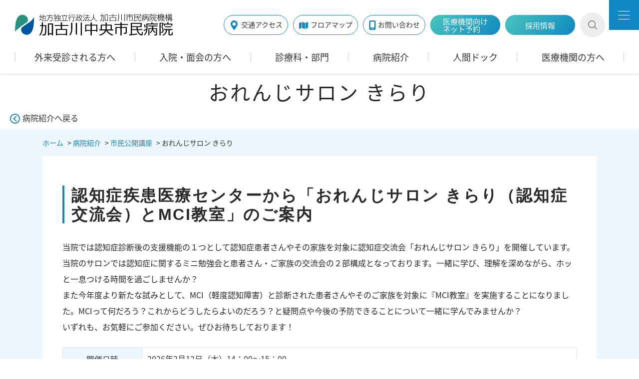

--- FILE ---
content_type: text/html; charset=UTF-8
request_url: http://www.kakohp.jp/about/orangesalon.html
body_size: 27157
content:
<!DOCTYPE html>
<html lang="ja">
<head>
	<meta charset="utf-8">
	<meta name="viewport" content="width=device-width, initial-scale=1">
	<meta http-equiv="X-UA-Compatible" content="IE=edge">
	<link rel="shortcut icon" href="http://www.kakohp.jp/wp-content/themes/kako/images2/favicon.ico">
	<link rel="apple-touch-icon" sizes="180x180" href="http://www.kakohp.jp/wp-content/themes/kako/images2/apple-touch-icon.png">
	<script src="https://ajax.googleapis.com/ajax/libs/jquery/2.1.4/jquery.min.js"></script>
	<link rel="stylesheet" href="http://www.kakohp.jp/wp-content/themes/kako/js2/slick/slick.css" type="text/css">
	<script src="http://www.kakohp.jp/wp-content/themes/kako/js2/slick/slick.min.js"></script>
	<script src="http://www.kakohp.jp/wp-content/themes/kako/js2/jquery.acc.js"></script>
	<script src="http://www.kakohp.jp/wp-content/themes/kako/js2/jquery.cookie.js"></script>
	<script type="text/javascript" src="https://code.jquery.com/ui/1.10.3/jquery-ui.js"></script>
	<script src="http://www.kakohp.jp/wp-content/themes/kako/js2/jquery.easing.1.3.js"></script>
	<script src="http://www.kakohp.jp/wp-content/themes/kako/js2/jquery.opacity-rollover.js"></script>
	<script src="http://www.kakohp.jp/wp-content/themes/kako/js2/fancybox/jquery.fancybox-1.3.4.pack.js"></script>
	<link rel="stylesheet" href="http://www.kakohp.jp/wp-content/themes/kako/js2/fancybox/jquery.fancybox-1.3.4.css" type="text/css" />
	<script src="http://www.kakohp.jp/wp-content/themes/kako/js2/jquery.parts.js"></script>
	<link rel="stylesheet" href="http://www.kakohp.jp/wp-content/themes/kako/js2/mmenu/jquery.mmenu.all.css" type="text/css">
	<script src="http://www.kakohp.jp/wp-content/themes/kako/js2/mmenu/jquery.mmenu.all.min.js"></script>
	<script src="http://www.kakohp.jp/wp-content/themes/kako/js2/mmenu/jquery.mmenu_custom.js"></script>
    <link rel="stylesheet" href="http://www.kakohp.jp/wp-content/themes/kako/css2/normalize.css" type="text/css" />
 	<!-- <link rel="stylesheet" href="http://www.kakohp.jp/wp-content/themes/kako/css/print.css" type="text/css" /> -->
    <link rel="stylesheet" href="http://www.kakohp.jp/wp-content/themes/kako/css2/base.css" type="text/css" />
    <link rel="stylesheet" href="http://www.kakohp.jp/wp-content/themes/kako/css2/component.css" type="text/css" />
    <link rel="stylesheet" href="http://www.kakohp.jp/wp-content/themes/kako/fonts/font-awesome.min.css" type="text/css" />
    <link rel="stylesheet" href="http://www.kakohp.jp/wp-content/themes/kako/css2/sp.css" type="text/css" />
	<link href="https://fonts.googleapis.com/css2?family=Noto+Sans+JP:wght@700&family=Roboto&display=swap" rel="stylesheet">
	<link rel="stylesheet" href="http://www.kakohp.jp/wp-content/themes/kako/css2/scroll-hint.css" type="text/css" />
	<script src="http://www.kakohp.jp/wp-content/themes/kako/js2/scroll-hint.min.js"></script>
	<script src="http://www.kakohp.jp/wp-content/themes/kako/js2/scroll-hint.execution.js"></script>
	<link rel="stylesheet" href="http://www.kakohp.jp/wp-content/themes/kako/css2/style.css" type="text/css" />
<!--[if lt IE 9]><script src="/cmn/cmn_js/html5shiv-printshiv.js"></script><![endif]-->
	<!-- script src="http://www.kakohp.jp/wp-content/themes/kako/js2/jquery.tab.js"></script-->
  <!--UNIQ SCRIPT-->
  <script type="text/javascript" src="http://www.kakohp.jp/wp-content/themes/kako/js2/jquery.matchHeight-min.js"></script>
  <script>
  jQuery(document).ready(function($){
  	$('.halfBox ul').matchHeight();
  });
  </script>
  <script>
var $toggle_sp_menu = jQuery.noConflict();
$toggle_sp_menu(function(){
    $toggle_sp_menu('.toggle_title').click(function(){
        $toggle_sp_menu(this).toggleClass('selected');
        $toggle_sp_menu(this).next().slideToggle();
    });
});
</script>
<script>
var $anchor_scroll = jQuery.noConflict();
$anchor_scroll(function(){
	$anchor_scroll('a[href^="#"]').click(function() {
	  var speed = 500; // スクロール速度(ミリ秒)
	  var href = $anchor_scroll(this).attr("href");
	  var target = $anchor_scroll(href == "#" || href == "" ? 'html' : href);
	  var position = target.offset().top;
	  $anchor_scroll('body, html').animate({scrollTop:position}, speed, 'swing');
	  return false;
	});
});
</script>
  <script>
var $top_scroll = jQuery.noConflict();
$top_scroll(function() {
  var pagetop = $top_scroll('.pagetop');
  $top_scroll(window).scroll(function () {
       if ($top_scroll(this).scrollTop() >= 0) {
            pagetop.fadeIn();
       } else {
    	   pagetop.fadeIn();
            }
       });
       pagetop.click(function () {
    	   $top_scroll('body, html').animate({ scrollTop: 0 }, 500);
              return false;
   });
});
</script>
<script>
var $top_slick = jQuery.noConflict();
$top_slick(function() {
	$top_slick('.sectop_04_img').slick({
		autoplay: true,
		dots: false,
		arrows: true,
		adaptiveHeight: true,
	    centerMode: true,
	    centerPadding: "10%",
		prevArrow: '<div class="btn_prev1"><div class="btn_prev_inner"><span></span></div></div>',
	    nextArrow: '<div class="btn_next1"><div class="btn_next_inner"><span></span></div></div>',
	    slidesToShow: 3,
	    slidesToScroll: 1,
	    responsive: [
	        {
	          breakpoint: 1280,
	          settings: {
					slidesToShow: 2,
					slidesToScroll: 1,
					centerPadding: "5%",
	          }
	        },{
		          breakpoint: 650,
		          settings: {
		        	  centerMode: false,
		            slidesToShow: 1,
		    	    slidesToScroll: 1,
		          }
		        }
	      ]
		});
});
</script>
<!-- script>
var $middle_slick = jQuery.noConflict();
$middle_slick(function() {
	$middle_slick('.sectop_06_img').slick({
		autoplay: true,
		dots: false,
		arrows: true,
		centerMode: false,
		prevArrow: '<div class="btn_prev1"><div class="btn_prev_inner"><span></span></div></div>',
	    nextArrow: '<div class="btn_next1"><div class="btn_next_inner"><span></span></div></div>',
	    slidesToShow: 3,
	    slidesToScroll: 1,
	    adaptiveHeight: true,
	    variableWidth: false,
	    responsive: [
	        {
	          breakpoint: 1000,
	          settings: {
	            slidesToShow: 2,
	    	    slidesToScroll: 1,
	          }
	        },{
		          breakpoint: 650,
		          settings: {
		            slidesToShow: 1,
		    	    slidesToScroll: 1,
		          }
		        }
	      ]
		});
});
</script-->
<script>
var $middle_slick = jQuery.noConflict();
$middle_slick(function() {
	$middle_slick('.sectop_07_inner').slick({
		autoplay: true,
		dots: false,
		arrows: true,
		prevArrow: '<div class="btn_prev1"><div class="btn_prev_inner"><span></span></div></div>',
	    nextArrow: '<div class="btn_next1"><div class="btn_next_inner"><span></span></div></div>',
	    slidesToShow: 3,
	    slidesToScroll: 1,
	    responsive: [
	        {
	          breakpoint: 1000,
	          settings: {
	            slidesToShow: 2,
	    	    slidesToScroll: 1,
	          }
	        },{
		          breakpoint: 650,
		          settings: {
		            slidesToShow: 1,
		    	    slidesToScroll: 1,
		          }
		        }
	      ]
		});
});
</script>
<script>
var $mp_slick = jQuery.noConflict();
$mp_slick(function() {
	$mp_slick('.secmp_02_img').slick({
		autoplay: false,
		dots: false,
		arrows: true,
		adaptiveHeight: true,
		variableWidth: false,
		centerMode:false,
		prevArrow: '<div class="btn_prev_mp"><div class="btn_prev_inner"><span></span></div></div>',
	    nextArrow: '<div class="btn_next_mp"><div class="btn_next_inner"><span></span></div></div>',
	    slidesToShow: 4,
	    slidesToScroll: 1,
	    responsive: [
	        {
			  breakpoint: 768,
			  settings: {
				slidesToShow: 3,
				slidesToScroll: 1,
			  }
			},{
				  breakpoint: 415,
				  settings: {
					slidesToShow: 1,
					slidesToScroll: 1,
				  }
				}
	      ]
		});
});
</script>
<script>
var $middle_slick = jQuery.noConflict();
$middle_slick(function() {
	$middle_slick('.slick_section').slick({
		autoplay: true,
		dots: false,
		arrows: true,
		centerMode: false,
		prevArrow: '<div class="btn_prev1"><div class="btn_prev_inner"><span></span></div></div>',
	    nextArrow: '<div class="btn_next1"><div class="btn_next_inner"><span></span></div></div>',
	    slidesToShow: 3,
	    slidesToScroll: 1,
	    adaptiveHeight: true,
	    variableWidth: false,
	    responsive: [
	        {
	          breakpoint: 1000,
	          settings: {
	            slidesToShow: 2,
	    	    slidesToScroll: 1,
	          }
	        },{
		          breakpoint: 650,
		          settings: {
		            slidesToShow: 1,
		    	    slidesToScroll: 1,
		          }
		        }
	      ]
		});
});
</script>
<script>
var $search = jQuery.noConflict();
$search(document).on('click', '.open-btn1', function(){
    $search(this).toggleClass('btnactive');
    $search("#search-wrap").toggleClass('panelactive');
  $search('#search-text').focus();
});
</script>
<script>
var $toggle = jQuery.noConflict();
$toggle(function(){
    $toggle('.staff_toggle').click(function(){
        $toggle(this).toggleClass('selected');
        $toggle(this).next().slideToggle();
    });
});
</script>
<script>
var $current = jQuery.noConflict();
$current(function(){
            $current(".tabBox a").each(function(){
                        if(this.href == location.href) {
                                    $current(this).parent('li').addClass("current");
                        }
            });
});
</script>
<script>
const setFillHeight = () => {
	  const vh = window.innerHeight * 0.01;
	  document.documentElement.style.setProperty('--vh', `${vh}px`);
	}
	window.addEventListener('resize', setFillHeight);

	setFillHeight();
</script>
<script>
var $headmenu = jQuery.noConflict();
$headmenu(function() {
	var headerHeight = $headmenu('.header').outerHeight(),
		startPos = 0;
	$headmenu(window).on('scroll', function() {
		var scrollPos = $headmenu(this).scrollTop();
		if ( scrollPos > startPos && scrollPos > headerHeight ) {
			$headmenu('.header').css('top', '-' + headerHeight + 'px');
		} else {
			$headmenu('.header').css('top', '0');
		}
		startPos = scrollPos;
	});
});
</script>
<script>
var $tabno = jQuery.noConflict();
$tabno(function() {

    // URLを取得
    var url = location.href;
    //URLチェック。パラメータが「?no=tab〜」以外の場合はデータを渡さない
    url = (url.match(/\?no=tab\d+$/) || [])[0];

    if(url != null){ //?以下の記述がある場合にのみ実行
        //取得したURLを「?」で分割。変数paramsに格納
        var params = url.split("?");
        //さらにparams内、0から数えて1番目のデータを「=」で分割。変数tabに格納
        var tab = params[1].split("=");
        //tabに要素が存在するなら、変数tab内0から数えて1番目のデータを変数tabnameに格納
        if($tabno(tab).length){
            var tabname = tab[1];
        } else{
        // 要素が存在しなければtabnameにtab01を代入する
        var tabname = "tab01";
       }

        $tabno('input#' + tabname).prop("checked", true);
        $tabno('#' + tabname +'_content').css('display','block');
    }
});
</script>
  <!--/UNIQ SCRIPT-->
    <meta name='robots' content='index, follow, max-image-preview:large, max-snippet:-1, max-video-preview:-1' />
	<style>img:is([sizes="auto" i], [sizes^="auto," i]) { contain-intrinsic-size: 3000px 1500px }</style>
	
	<!-- This site is optimized with the Yoast SEO plugin v26.1.1 - https://yoast.com/wordpress/plugins/seo/ -->
	<title>おれんじサロン きらり | 加古川中央市民病院</title>
	<link rel="canonical" href="https://www.kakohp.jp/about/orangesalon.html" />
	<meta property="og:locale" content="ja_JP" />
	<meta property="og:type" content="article" />
	<meta property="og:title" content="おれんじサロン きらり | 加古川中央市民病院" />
	<meta property="og:description" content="認知症疾患医療センターから「おれんじサロン きらり（認知症交流会）とMCI教室」のご案内 当院では認知症診断後の支援機能の１つとして認知症患者さんやその家族を対象に認知症交流会「おれんじサロン きらり」を開催しています。 [&hellip;]" />
	<meta property="og:url" content="https://www.kakohp.jp/about/orangesalon.html" />
	<meta property="og:site_name" content="加古川中央市民病院" />
	<meta property="article:modified_time" content="2026-01-09T01:50:08+00:00" />
	<meta name="twitter:card" content="summary_large_image" />
	<meta name="twitter:label1" content="推定読み取り時間" />
	<meta name="twitter:data1" content="3分" />
	<script type="application/ld+json" class="yoast-schema-graph">{"@context":"https://schema.org","@graph":[{"@type":"WebPage","@id":"https://www.kakohp.jp/about/orangesalon.html","url":"https://www.kakohp.jp/about/orangesalon.html","name":"おれんじサロン きらり | 加古川中央市民病院","isPartOf":{"@id":"https://www.kakohp.jp/#website"},"datePublished":"2022-06-20T23:30:09+00:00","dateModified":"2026-01-09T01:50:08+00:00","breadcrumb":{"@id":"https://www.kakohp.jp/about/orangesalon.html#breadcrumb"},"inLanguage":"ja","potentialAction":[{"@type":"ReadAction","target":["https://www.kakohp.jp/about/orangesalon.html"]}]},{"@type":"BreadcrumbList","@id":"https://www.kakohp.jp/about/orangesalon.html#breadcrumb","itemListElement":[{"@type":"ListItem","position":1,"name":"ホーム","item":"https://www.kakohp.jp/"},{"@type":"ListItem","position":2,"name":"病院紹介","item":"https://www.kakohp.jp/about"},{"@type":"ListItem","position":3,"name":"おれんじサロン きらり"}]},{"@type":"WebSite","@id":"https://www.kakohp.jp/#website","url":"https://www.kakohp.jp/","name":"加古川中央市民病院","description":"2016年7月1日に開院。加古川中央市民病院は（旧）加古川西市民病院と（旧）加古川東市民病院の統合病院です。生命の誕生から青年期、壮年期、そして老年期に至る生涯にわたって地域住民の健康を支え、頼られる病院であり続けます。","potentialAction":[{"@type":"SearchAction","target":{"@type":"EntryPoint","urlTemplate":"https://www.kakohp.jp/?s={search_term_string}"},"query-input":{"@type":"PropertyValueSpecification","valueRequired":true,"valueName":"search_term_string"}}],"inLanguage":"ja"}]}</script>
	<!-- / Yoast SEO plugin. -->


		<!-- This site uses the Google Analytics by ExactMetrics plugin v8.8.0 - Using Analytics tracking - https://www.exactmetrics.com/ -->
		<!-- Note: ExactMetrics is not currently configured on this site. The site owner needs to authenticate with Google Analytics in the ExactMetrics settings panel. -->
					<!-- No tracking code set -->
				<!-- / Google Analytics by ExactMetrics -->
		<script type="text/javascript">
/* <![CDATA[ */
window._wpemojiSettings = {"baseUrl":"https:\/\/s.w.org\/images\/core\/emoji\/16.0.1\/72x72\/","ext":".png","svgUrl":"https:\/\/s.w.org\/images\/core\/emoji\/16.0.1\/svg\/","svgExt":".svg","source":{"concatemoji":"http:\/\/www.kakohp.jp\/wp-includes\/js\/wp-emoji-release.min.js?ver=6.8.3"}};
/*! This file is auto-generated */
!function(s,n){var o,i,e;function c(e){try{var t={supportTests:e,timestamp:(new Date).valueOf()};sessionStorage.setItem(o,JSON.stringify(t))}catch(e){}}function p(e,t,n){e.clearRect(0,0,e.canvas.width,e.canvas.height),e.fillText(t,0,0);var t=new Uint32Array(e.getImageData(0,0,e.canvas.width,e.canvas.height).data),a=(e.clearRect(0,0,e.canvas.width,e.canvas.height),e.fillText(n,0,0),new Uint32Array(e.getImageData(0,0,e.canvas.width,e.canvas.height).data));return t.every(function(e,t){return e===a[t]})}function u(e,t){e.clearRect(0,0,e.canvas.width,e.canvas.height),e.fillText(t,0,0);for(var n=e.getImageData(16,16,1,1),a=0;a<n.data.length;a++)if(0!==n.data[a])return!1;return!0}function f(e,t,n,a){switch(t){case"flag":return n(e,"\ud83c\udff3\ufe0f\u200d\u26a7\ufe0f","\ud83c\udff3\ufe0f\u200b\u26a7\ufe0f")?!1:!n(e,"\ud83c\udde8\ud83c\uddf6","\ud83c\udde8\u200b\ud83c\uddf6")&&!n(e,"\ud83c\udff4\udb40\udc67\udb40\udc62\udb40\udc65\udb40\udc6e\udb40\udc67\udb40\udc7f","\ud83c\udff4\u200b\udb40\udc67\u200b\udb40\udc62\u200b\udb40\udc65\u200b\udb40\udc6e\u200b\udb40\udc67\u200b\udb40\udc7f");case"emoji":return!a(e,"\ud83e\udedf")}return!1}function g(e,t,n,a){var r="undefined"!=typeof WorkerGlobalScope&&self instanceof WorkerGlobalScope?new OffscreenCanvas(300,150):s.createElement("canvas"),o=r.getContext("2d",{willReadFrequently:!0}),i=(o.textBaseline="top",o.font="600 32px Arial",{});return e.forEach(function(e){i[e]=t(o,e,n,a)}),i}function t(e){var t=s.createElement("script");t.src=e,t.defer=!0,s.head.appendChild(t)}"undefined"!=typeof Promise&&(o="wpEmojiSettingsSupports",i=["flag","emoji"],n.supports={everything:!0,everythingExceptFlag:!0},e=new Promise(function(e){s.addEventListener("DOMContentLoaded",e,{once:!0})}),new Promise(function(t){var n=function(){try{var e=JSON.parse(sessionStorage.getItem(o));if("object"==typeof e&&"number"==typeof e.timestamp&&(new Date).valueOf()<e.timestamp+604800&&"object"==typeof e.supportTests)return e.supportTests}catch(e){}return null}();if(!n){if("undefined"!=typeof Worker&&"undefined"!=typeof OffscreenCanvas&&"undefined"!=typeof URL&&URL.createObjectURL&&"undefined"!=typeof Blob)try{var e="postMessage("+g.toString()+"("+[JSON.stringify(i),f.toString(),p.toString(),u.toString()].join(",")+"));",a=new Blob([e],{type:"text/javascript"}),r=new Worker(URL.createObjectURL(a),{name:"wpTestEmojiSupports"});return void(r.onmessage=function(e){c(n=e.data),r.terminate(),t(n)})}catch(e){}c(n=g(i,f,p,u))}t(n)}).then(function(e){for(var t in e)n.supports[t]=e[t],n.supports.everything=n.supports.everything&&n.supports[t],"flag"!==t&&(n.supports.everythingExceptFlag=n.supports.everythingExceptFlag&&n.supports[t]);n.supports.everythingExceptFlag=n.supports.everythingExceptFlag&&!n.supports.flag,n.DOMReady=!1,n.readyCallback=function(){n.DOMReady=!0}}).then(function(){return e}).then(function(){var e;n.supports.everything||(n.readyCallback(),(e=n.source||{}).concatemoji?t(e.concatemoji):e.wpemoji&&e.twemoji&&(t(e.twemoji),t(e.wpemoji)))}))}((window,document),window._wpemojiSettings);
/* ]]> */
</script>
<style id='wp-emoji-styles-inline-css' type='text/css'>

	img.wp-smiley, img.emoji {
		display: inline !important;
		border: none !important;
		box-shadow: none !important;
		height: 1em !important;
		width: 1em !important;
		margin: 0 0.07em !important;
		vertical-align: -0.1em !important;
		background: none !important;
		padding: 0 !important;
	}
</style>
<link rel='stylesheet' id='wp-block-library-css' href='http://www.kakohp.jp/wp-includes/css/dist/block-library/style.min.css?ver=6.8.3' type='text/css' media='all' />
<style id='classic-theme-styles-inline-css' type='text/css'>
/*! This file is auto-generated */
.wp-block-button__link{color:#fff;background-color:#32373c;border-radius:9999px;box-shadow:none;text-decoration:none;padding:calc(.667em + 2px) calc(1.333em + 2px);font-size:1.125em}.wp-block-file__button{background:#32373c;color:#fff;text-decoration:none}
</style>
<style id='filebird-block-filebird-gallery-style-inline-css' type='text/css'>
ul.filebird-block-filebird-gallery{margin:auto!important;padding:0!important;width:100%}ul.filebird-block-filebird-gallery.layout-grid{display:grid;grid-gap:20px;align-items:stretch;grid-template-columns:repeat(var(--columns),1fr);justify-items:stretch}ul.filebird-block-filebird-gallery.layout-grid li img{border:1px solid #ccc;box-shadow:2px 2px 6px 0 rgba(0,0,0,.3);height:100%;max-width:100%;-o-object-fit:cover;object-fit:cover;width:100%}ul.filebird-block-filebird-gallery.layout-masonry{-moz-column-count:var(--columns);-moz-column-gap:var(--space);column-gap:var(--space);-moz-column-width:var(--min-width);columns:var(--min-width) var(--columns);display:block;overflow:auto}ul.filebird-block-filebird-gallery.layout-masonry li{margin-bottom:var(--space)}ul.filebird-block-filebird-gallery li{list-style:none}ul.filebird-block-filebird-gallery li figure{height:100%;margin:0;padding:0;position:relative;width:100%}ul.filebird-block-filebird-gallery li figure figcaption{background:linear-gradient(0deg,rgba(0,0,0,.7),rgba(0,0,0,.3) 70%,transparent);bottom:0;box-sizing:border-box;color:#fff;font-size:.8em;margin:0;max-height:100%;overflow:auto;padding:3em .77em .7em;position:absolute;text-align:center;width:100%;z-index:2}ul.filebird-block-filebird-gallery li figure figcaption a{color:inherit}

</style>
<style id='global-styles-inline-css' type='text/css'>
:root{--wp--preset--aspect-ratio--square: 1;--wp--preset--aspect-ratio--4-3: 4/3;--wp--preset--aspect-ratio--3-4: 3/4;--wp--preset--aspect-ratio--3-2: 3/2;--wp--preset--aspect-ratio--2-3: 2/3;--wp--preset--aspect-ratio--16-9: 16/9;--wp--preset--aspect-ratio--9-16: 9/16;--wp--preset--color--black: #000000;--wp--preset--color--cyan-bluish-gray: #abb8c3;--wp--preset--color--white: #ffffff;--wp--preset--color--pale-pink: #f78da7;--wp--preset--color--vivid-red: #cf2e2e;--wp--preset--color--luminous-vivid-orange: #ff6900;--wp--preset--color--luminous-vivid-amber: #fcb900;--wp--preset--color--light-green-cyan: #7bdcb5;--wp--preset--color--vivid-green-cyan: #00d084;--wp--preset--color--pale-cyan-blue: #8ed1fc;--wp--preset--color--vivid-cyan-blue: #0693e3;--wp--preset--color--vivid-purple: #9b51e0;--wp--preset--gradient--vivid-cyan-blue-to-vivid-purple: linear-gradient(135deg,rgba(6,147,227,1) 0%,rgb(155,81,224) 100%);--wp--preset--gradient--light-green-cyan-to-vivid-green-cyan: linear-gradient(135deg,rgb(122,220,180) 0%,rgb(0,208,130) 100%);--wp--preset--gradient--luminous-vivid-amber-to-luminous-vivid-orange: linear-gradient(135deg,rgba(252,185,0,1) 0%,rgba(255,105,0,1) 100%);--wp--preset--gradient--luminous-vivid-orange-to-vivid-red: linear-gradient(135deg,rgba(255,105,0,1) 0%,rgb(207,46,46) 100%);--wp--preset--gradient--very-light-gray-to-cyan-bluish-gray: linear-gradient(135deg,rgb(238,238,238) 0%,rgb(169,184,195) 100%);--wp--preset--gradient--cool-to-warm-spectrum: linear-gradient(135deg,rgb(74,234,220) 0%,rgb(151,120,209) 20%,rgb(207,42,186) 40%,rgb(238,44,130) 60%,rgb(251,105,98) 80%,rgb(254,248,76) 100%);--wp--preset--gradient--blush-light-purple: linear-gradient(135deg,rgb(255,206,236) 0%,rgb(152,150,240) 100%);--wp--preset--gradient--blush-bordeaux: linear-gradient(135deg,rgb(254,205,165) 0%,rgb(254,45,45) 50%,rgb(107,0,62) 100%);--wp--preset--gradient--luminous-dusk: linear-gradient(135deg,rgb(255,203,112) 0%,rgb(199,81,192) 50%,rgb(65,88,208) 100%);--wp--preset--gradient--pale-ocean: linear-gradient(135deg,rgb(255,245,203) 0%,rgb(182,227,212) 50%,rgb(51,167,181) 100%);--wp--preset--gradient--electric-grass: linear-gradient(135deg,rgb(202,248,128) 0%,rgb(113,206,126) 100%);--wp--preset--gradient--midnight: linear-gradient(135deg,rgb(2,3,129) 0%,rgb(40,116,252) 100%);--wp--preset--font-size--small: 13px;--wp--preset--font-size--medium: 20px;--wp--preset--font-size--large: 36px;--wp--preset--font-size--x-large: 42px;--wp--preset--spacing--20: 0.44rem;--wp--preset--spacing--30: 0.67rem;--wp--preset--spacing--40: 1rem;--wp--preset--spacing--50: 1.5rem;--wp--preset--spacing--60: 2.25rem;--wp--preset--spacing--70: 3.38rem;--wp--preset--spacing--80: 5.06rem;--wp--preset--shadow--natural: 6px 6px 9px rgba(0, 0, 0, 0.2);--wp--preset--shadow--deep: 12px 12px 50px rgba(0, 0, 0, 0.4);--wp--preset--shadow--sharp: 6px 6px 0px rgba(0, 0, 0, 0.2);--wp--preset--shadow--outlined: 6px 6px 0px -3px rgba(255, 255, 255, 1), 6px 6px rgba(0, 0, 0, 1);--wp--preset--shadow--crisp: 6px 6px 0px rgba(0, 0, 0, 1);}:where(.is-layout-flex){gap: 0.5em;}:where(.is-layout-grid){gap: 0.5em;}body .is-layout-flex{display: flex;}.is-layout-flex{flex-wrap: wrap;align-items: center;}.is-layout-flex > :is(*, div){margin: 0;}body .is-layout-grid{display: grid;}.is-layout-grid > :is(*, div){margin: 0;}:where(.wp-block-columns.is-layout-flex){gap: 2em;}:where(.wp-block-columns.is-layout-grid){gap: 2em;}:where(.wp-block-post-template.is-layout-flex){gap: 1.25em;}:where(.wp-block-post-template.is-layout-grid){gap: 1.25em;}.has-black-color{color: var(--wp--preset--color--black) !important;}.has-cyan-bluish-gray-color{color: var(--wp--preset--color--cyan-bluish-gray) !important;}.has-white-color{color: var(--wp--preset--color--white) !important;}.has-pale-pink-color{color: var(--wp--preset--color--pale-pink) !important;}.has-vivid-red-color{color: var(--wp--preset--color--vivid-red) !important;}.has-luminous-vivid-orange-color{color: var(--wp--preset--color--luminous-vivid-orange) !important;}.has-luminous-vivid-amber-color{color: var(--wp--preset--color--luminous-vivid-amber) !important;}.has-light-green-cyan-color{color: var(--wp--preset--color--light-green-cyan) !important;}.has-vivid-green-cyan-color{color: var(--wp--preset--color--vivid-green-cyan) !important;}.has-pale-cyan-blue-color{color: var(--wp--preset--color--pale-cyan-blue) !important;}.has-vivid-cyan-blue-color{color: var(--wp--preset--color--vivid-cyan-blue) !important;}.has-vivid-purple-color{color: var(--wp--preset--color--vivid-purple) !important;}.has-black-background-color{background-color: var(--wp--preset--color--black) !important;}.has-cyan-bluish-gray-background-color{background-color: var(--wp--preset--color--cyan-bluish-gray) !important;}.has-white-background-color{background-color: var(--wp--preset--color--white) !important;}.has-pale-pink-background-color{background-color: var(--wp--preset--color--pale-pink) !important;}.has-vivid-red-background-color{background-color: var(--wp--preset--color--vivid-red) !important;}.has-luminous-vivid-orange-background-color{background-color: var(--wp--preset--color--luminous-vivid-orange) !important;}.has-luminous-vivid-amber-background-color{background-color: var(--wp--preset--color--luminous-vivid-amber) !important;}.has-light-green-cyan-background-color{background-color: var(--wp--preset--color--light-green-cyan) !important;}.has-vivid-green-cyan-background-color{background-color: var(--wp--preset--color--vivid-green-cyan) !important;}.has-pale-cyan-blue-background-color{background-color: var(--wp--preset--color--pale-cyan-blue) !important;}.has-vivid-cyan-blue-background-color{background-color: var(--wp--preset--color--vivid-cyan-blue) !important;}.has-vivid-purple-background-color{background-color: var(--wp--preset--color--vivid-purple) !important;}.has-black-border-color{border-color: var(--wp--preset--color--black) !important;}.has-cyan-bluish-gray-border-color{border-color: var(--wp--preset--color--cyan-bluish-gray) !important;}.has-white-border-color{border-color: var(--wp--preset--color--white) !important;}.has-pale-pink-border-color{border-color: var(--wp--preset--color--pale-pink) !important;}.has-vivid-red-border-color{border-color: var(--wp--preset--color--vivid-red) !important;}.has-luminous-vivid-orange-border-color{border-color: var(--wp--preset--color--luminous-vivid-orange) !important;}.has-luminous-vivid-amber-border-color{border-color: var(--wp--preset--color--luminous-vivid-amber) !important;}.has-light-green-cyan-border-color{border-color: var(--wp--preset--color--light-green-cyan) !important;}.has-vivid-green-cyan-border-color{border-color: var(--wp--preset--color--vivid-green-cyan) !important;}.has-pale-cyan-blue-border-color{border-color: var(--wp--preset--color--pale-cyan-blue) !important;}.has-vivid-cyan-blue-border-color{border-color: var(--wp--preset--color--vivid-cyan-blue) !important;}.has-vivid-purple-border-color{border-color: var(--wp--preset--color--vivid-purple) !important;}.has-vivid-cyan-blue-to-vivid-purple-gradient-background{background: var(--wp--preset--gradient--vivid-cyan-blue-to-vivid-purple) !important;}.has-light-green-cyan-to-vivid-green-cyan-gradient-background{background: var(--wp--preset--gradient--light-green-cyan-to-vivid-green-cyan) !important;}.has-luminous-vivid-amber-to-luminous-vivid-orange-gradient-background{background: var(--wp--preset--gradient--luminous-vivid-amber-to-luminous-vivid-orange) !important;}.has-luminous-vivid-orange-to-vivid-red-gradient-background{background: var(--wp--preset--gradient--luminous-vivid-orange-to-vivid-red) !important;}.has-very-light-gray-to-cyan-bluish-gray-gradient-background{background: var(--wp--preset--gradient--very-light-gray-to-cyan-bluish-gray) !important;}.has-cool-to-warm-spectrum-gradient-background{background: var(--wp--preset--gradient--cool-to-warm-spectrum) !important;}.has-blush-light-purple-gradient-background{background: var(--wp--preset--gradient--blush-light-purple) !important;}.has-blush-bordeaux-gradient-background{background: var(--wp--preset--gradient--blush-bordeaux) !important;}.has-luminous-dusk-gradient-background{background: var(--wp--preset--gradient--luminous-dusk) !important;}.has-pale-ocean-gradient-background{background: var(--wp--preset--gradient--pale-ocean) !important;}.has-electric-grass-gradient-background{background: var(--wp--preset--gradient--electric-grass) !important;}.has-midnight-gradient-background{background: var(--wp--preset--gradient--midnight) !important;}.has-small-font-size{font-size: var(--wp--preset--font-size--small) !important;}.has-medium-font-size{font-size: var(--wp--preset--font-size--medium) !important;}.has-large-font-size{font-size: var(--wp--preset--font-size--large) !important;}.has-x-large-font-size{font-size: var(--wp--preset--font-size--x-large) !important;}
:where(.wp-block-post-template.is-layout-flex){gap: 1.25em;}:where(.wp-block-post-template.is-layout-grid){gap: 1.25em;}
:where(.wp-block-columns.is-layout-flex){gap: 2em;}:where(.wp-block-columns.is-layout-grid){gap: 2em;}
:root :where(.wp-block-pullquote){font-size: 1.5em;line-height: 1.6;}
</style>
<link rel='stylesheet' id='staff-list2-style-css' href='http://www.kakohp.jp/wp-content/themes/kako/css2/staff-list2.css?ver=1.0' type='text/css' media='all' />
<link rel='stylesheet' id='widget_attachments_frontend_css-css' href='https://www.kakohp.jp/wp-content/plugins/attach-files-widget-hbs//assets/css/frontend.css?ver=6.8.3' type='text/css' media='all' />
<link rel="https://api.w.org/" href="https://www.kakohp.jp/wp-json/" /><link rel="alternate" title="JSON" type="application/json" href="https://www.kakohp.jp/wp-json/wp/v2/about/32678" /><link rel="EditURI" type="application/rsd+xml" title="RSD" href="https://www.kakohp.jp/xmlrpc.php?rsd" />
<meta name="generator" content="WordPress 6.8.3" />
<link rel='shortlink' href='https://www.kakohp.jp/?p=32678' />
<link rel="alternate" title="oEmbed (JSON)" type="application/json+oembed" href="https://www.kakohp.jp/wp-json/oembed/1.0/embed?url=https%3A%2F%2Fwww.kakohp.jp%2Fabout%2Forangesalon.html" />
<link rel="alternate" title="oEmbed (XML)" type="text/xml+oembed" href="https://www.kakohp.jp/wp-json/oembed/1.0/embed?url=https%3A%2F%2Fwww.kakohp.jp%2Fabout%2Forangesalon.html&#038;format=xml" />
<style type="text/css">.broken_link, a.broken_link {
	text-decoration: line-through;
}</style><link rel="icon" href="https://www.kakohp.jp/wp-content/uploads/2016/03/cropped-favicon-400x400.png" sizes="32x32" />
<link rel="icon" href="https://www.kakohp.jp/wp-content/uploads/2016/03/cropped-favicon-400x400.png" sizes="192x192" />
<link rel="apple-touch-icon" href="https://www.kakohp.jp/wp-content/uploads/2016/03/cropped-favicon-400x400.png" />
<meta name="msapplication-TileImage" content="https://www.kakohp.jp/wp-content/uploads/2016/03/cropped-favicon-400x400.png" />
	<script>
		(function(i,s,o,g,r,a,m){i['GoogleAnalyticsObject']=r;i[r]=i[r]||function(){
			(i[r].q=i[r].q||[]).push(arguments)},i[r].l=1*new Date();a=s.createElement(o),
			m=s.getElementsByTagName(o)[0];a.async=1;a.src=g;m.parentNode.insertBefore(a,m)
		})(window,document,'script','https://www.google-analytics.com/analytics.js','ga');

		ga('create', 'UA-79518034-1', 'auto');
		ga('send', 'pageview');
	</script>
	<!-- Google tag (gtag.js) -->
	<script async src="https://www.googletagmanager.com/gtag/js?id=G-MHQG813CPX"></script>
	<script>
		window.dataLayer = window.dataLayer || []; function gtag(){dataLayer.push(arguments);} gtag('js', new Date()); gtag('config', 'G-MHQG813CPX');
	</script>
  </head>
 <div style="overflow: hidden;">
<body id="wraptop" ontouchstart="" style="overflow-y: scroll;">

<div id="wrap">
<header class="header">
<div class="header_inner">
<div class="logo"><a href="/"><img src="http://www.kakohp.jp/wp-content/themes/kako/images2/img_logo.svg" alt="加古川中央市民病院"></a></div>
<div class="pc1 headmenu_fl">
<div class="headmenu">
<div class="headmenu_fl btn">
<div><a class="btn_w icon_access" href="/about/access.html" onClick="ga('send', 'event', 'ヘッダー', 'バナー計測', '交通アクセス');"><span>交通アクセス</span></a></div>
<div><a class="btn_w icon_inside" href="/about/inside.html" onClick="ga('send', 'event', 'ヘッダー', 'バナー計測', 'フロアマップ');"><span>フロアマップ</span></a></div>
<div><a class="btn_w icon_contact" href="/form/contact/" onClick="ga('send', 'event', 'ヘッダー', 'バナー計測', 'お問い合わせ');"><span>お問い合わせ</span></a></div>
<div class="headmenu02"><a href="https://e-renkei.com/localcenter/kako-hp/login.php" target="_blank" onClick="ga('send', 'event', 'ヘッダー', 'バナー計測', '医療機関向けネット予約');"><span>医療機関向け<br>ネット予約</span></a></div>
<div class="headmenu02"><a href="/recruit" onClick="ga('send', 'event', 'ヘッダー', 'バナー計測', '採用情報');"><span>採用情報</span></a></div>
<div class="open-btn1"></div>
<div id="search-wrap" class="">
<form role="search" method="get" id="searchform"  action="https://www.google.com/search" onsubmit="searchSubmit();return false;">
<input name="hl" value="ja" type="hidden" />
<input name="ie" value="UTF-8" type="hidden" />
<input name="oe" value="UTF-8" type="hidden" />
<input value="www.kakohp.jp" name="sitesearch" type="hidden" />
<input type="text" value="" name="query" id="search-text" placeholder="サイト内検索">
<input type="submit" id="searchsubmit" value="">
</form>
</div>
</div>
</div>
</div>
<div class="pc1 headmenu target-audience">
<div class="headmenu_fl _02" style="">
<div class="headmenu04"><a href="/gairai" onClick="ga('send', 'event', 'ヘッダー', 'バナー計測', '外来受診される方へ');"><p>外来受診される方へ</p></a></div>
<div class="headmenu04"><a href="/nyuin" onClick="ga('send', 'event', 'ヘッダー', 'バナー計測', '入院・面会の方へ');"><p>入院・面会の方へ</p></a></div>
<div class="headmenu04"><a href="/section" onClick="ga('send', 'event', 'ヘッダー', 'バナー計測', '診療科・部門');"><p>診療科・部門</p></a></div>
<div class="headmenu04"><a href="/about" onClick="ga('send', 'event', 'ヘッダー', 'バナー計測', '病院紹介');"><p>病院紹介</p></a></div>
<div class="headmenu04"><a href="/dock" onClick="ga('send', 'event', 'ヘッダー', 'バナー計測', '人間ドック');"><p>人間ドック</p></a></div>
<div class="headmenu04"><a href="/medical_person" onClick="ga('send', 'event', 'ヘッダー', 'バナー計測', '医療機関の方へ');"><p>医療機関の方へ</p></a>
</div>
</div>
</div>
<div>
<div class="sp1 tel_img"><a href="tel:0794515500" onClick="ga('send', 'event', 'ヘッダー', 'バナー計測', 'TEL');"><img src="http://www.kakohp.jp/wp-content/themes/kako/images2/tel_icon.png" alt="TEL"></a></div>
<div class="hamburger-menu">
<input type="checkbox" id="menu-btn-check">
<label for="menu-btn-check" class="menu-btn"><span></span></label>
<div class="menu-content">
<div class="sectop_01_inner">
<div class="sp_menu">
<div class="sp_head_banner">
<div class="sp_head_banner_logo"><a href="/"><img src="/wp-content/themes/kako/images2/img_logo.svg" alt="加古川中央市民病院"></a></div>
<div class="sp1">
<div id="search-wrap" class="panelactive">
<form role="search" method="get" id="searchform"  action="https://www.google.com/search" onsubmit="searchSubmit();return false;">
<input name="hl" value="ja" type="hidden" />
<input name="ie" value="UTF-8" type="hidden" />
<input name="oe" value="UTF-8" type="hidden" />
<input value="www.kakohp.jp" name="sitesearch" type="hidden" />
<input type="text" value="" name="query" id="search-text" placeholder="サイト内検索">
<input type="submit" id="searchsubmit" value="">
</form>
</div>
</div>
<div class="sp_head_banner_text">
<div class="text_column"><p class="sp_head_banner_title">受付時間</p><span>8:00〜11:00</span></div><div class="text_column"><p class="sp_head_banner_title">診療時間</p><span>8:45〜17:00</span></div><div class="text_column last"><p class="sp_head_banner_title">休診日</p><div>土曜、日曜、祝日、年末年始（<span>12/29〜1/3</span>）</div></div>
</div>
</div>
<div class="sp_head_banner1">
<div class="sp_head_banner1_inner">
	<div class="bn_cancer_treatment"><a href="/cancer_treatment"><img src="http://www.kakohp.jp/wp-content/themes/kako/images2/cancer_treatment/cancer_treatment_banner-hbgmenu.png" alt="がん特設サイト"></a></div>
</div>
<div class="sp_head_banner1_inner">
	<div class="bn_cardiovascular_disease"><a href="/cardiovascular_disease"><img src="http://www.kakohp.jp/wp-content/themes/kako/images2/cardiovascular_disease/cardiovascular_disease_banner-hbgmenu.png" alt="心疾患特設サイト"></a></div>
</div>
<div class="sp_head_banner1_inner">
	<div class="bn_virus01"><a href="/news/korona_jyuyou">新型コロナウイルスについて</a></div>
</div>
<div class="sp_head_banner1_inner">
	<div class="bn_kakaritukei"><a href="/gairai/kakaritukei.html"><img src="/wp-content/themes/kako/images2/bn_kakaritukei.png" width="333" height="99" alt="かかりつけ医を持ちましょう"/></a></div>
</div>
</div>
<ul class="toggle_contents_top">
<li class="toggle_title">外来受診される方<span></span></li>
	    <ul class="toggle_menu">
	    <ul class="toggle_non_menu"><li><a href="/gairai">外来受診される方トップ</a></li></ul>
	    <ul class="toggle_non_menu">

<li><a href="https://www.kakohp.jp/gairai/before">受診前のご確認</a></li>



<li><a href="https://www.kakohp.jp/gairai/kakaritukei.html">かかりつけ医を持ちましょう</a></li>



<li><a href="https://www.kakohp.jp/gairai/inside.html">外来フロア案内図</a></li>





</ul>


	    <ul class="toggle_non_menu">

<li><a href="https://www.kakohp.jp/gairai/atendingtable.html">外来担当医表</a></li>



<li><a href="https://www.kakohp.jp/gairai/atendingtable-1.html">休診・代診表</a></li>





</ul>


	    <ul class="toggle_non_menu">

<li><a href="https://www.kakohp.jp/gairai/faq">【初診の方】よくある質問</a></li>



<li><a href="https://www.kakohp.jp/gairai/coronavirusvaccination2025.html">新型コロナ予防接種について</a></li>



<li><a href="https://www.kakohp.jp/gairai/influenzavaccination.html">インフルエンザ予防接種について</a></li>



<li><a href="https://www.kakohp.jp/gairai/concierge-app.html">通院支援アプリ（HOPE LifeMark-コンシェルジュ）</a></li>



<li><a href="https://www.kakohp.jp/gairai/kenkoshindan.html">健康診断について</a></li>



<li><a href="/section/">診療部門一覧</a></li>



<li><a href="https://meditrend.frontech.fujitsu.com/healthcare/kakogawa/index.html#new_tab">待ち時間照会</a></li>





</ul>



</ul>
</ul>

<ul class="toggle_contents_top">
<li class="toggle_title">入院・面会の方<span></span></li>
	    <ul class="toggle_menu">
	    <ul class="toggle_non_menu"><li><a href="/nyuin">入院・面会の方トップ</a></li></ul>
<ul class="toggle_contents type1">
	    <li class="toggle_title"><span>入院・面会の方</span></li>
	    <ul class="toggle_menu">
<li><a href="https://www.kakohp.jp/nyuin/meeting">オンライン面会</a></li>
<li><a href="https://www.kakohp.jp/nyuin/face-to-face-meetin">対面面会のご案内</a></li>

</ul>
</ul>


<ul class="toggle_contents type1">
	    <li class="toggle_title"><span>入院される方</span></li>
	    <ul class="toggle_menu">
<li><a href="https://www.kakohp.jp/nyuin/procedure.html">入院前日、当日のご案内</a></li>
<li><a href="https://www.kakohp.jp/nyuin/02.html">入院時に必要なもの</a></li>
<li><a href="https://www.kakohp.jp/nyuin/equipment.html">入院生活のご案内</a></li>
<li><a href="https://www.kakohp.jp/nyuin/facility2.html">入院設備のご紹介</a></li>
<li><a href="https://www.kakohp.jp/nyuin/04.html">入院生活での注意事項</a></li>
<li><a href="https://www.kakohp.jp/nyuin/obstetrics.html">産科入院について</a></li>
<li><a href="https://www.kakohp.jp/nyuin/fee.html">入院費用・ご請求について</a></li>
<li><a href="https://www.kakohp.jp/nyuin07/procedure.html">退院について</a></li>
<li><a href="https://www.kakohp.jp/nyuin09.html">会計窓口の取り扱い時間</a></li>
<li><a href="https://www.kakohp.jp/nyuin10.html">診断書が必要な方へ</a></li>
<li><a href="https://www.kakohp.jp/about/professional_ethics.html#04">輸血拒否に関する当院の方針</a></li>

</ul>
</ul>

<ul class="toggle_contents type1">
	    <li class="toggle_title"><span>面会の方へ</span></li>
	    <ul class="toggle_menu">
<li><a href="https://www.kakohp.jp/nyuin/visitation.html">面会の方へ</a></li>

</ul>
</ul>

<ul class="toggle_contents type1">
	    <li class="toggle_title"><span>よくあるご質問</span></li>
	    <ul class="toggle_menu">
<li><a href="https://www.kakohp.jp/nyuin_question.html">よくあるご質問</a></li>

</ul>
</ul>


</ul>
</ul>
<ul class="toggle_contents_top">
	    <li class="toggle_title">診療科・部門<span></span></li>
	    <ul class="toggle_menu">
	    <ul class="toggle_non_menu"><li><a href="/section">診療科・部門トップ</a></li></ul>
<ul class="toggle_contents type1">
	    <li class="toggle_title"><span>診療科</span></li>
	    <ul class="toggle_menu">
<ul class="toggle_contents type2">
	    <li class="toggle_title"><span>内科</span></li>
	    <ul class="toggle_menu">
<li><a href="https://www.kakohp.jp/section/internal_medicine/">診療科の特徴</a></li>
<li><a href="https://www.kakohp.jp/section/internal_medicine_results/">診療実績</a></li>
<li><a href="https://www.kakohp.jp/section/internal_medicine_staff/">スタッフ紹介</a></li>
<li><a href="https://www.kakohp.jp/section/internal_medicine_doctor/">地域医療の先生方へ</a></li>

</ul>
</ul>

<ul class="toggle_contents type2">
	    <li class="toggle_title"><span>総合内科</span></li>
	    <ul class="toggle_menu">
<li><a href="https://www.kakohp.jp/section/general_medicine/">診療科の特徴</a></li>
<li><a href="https://www.kakohp.jp/section/general_medicine_disease/">診療可能疾患</a></li>
<li><a href="https://www.kakohp.jp/section/general_medicine_results/">診療実績</a></li>
<li><a href="https://www.kakohp.jp/section/general_medicine_staff/">スタッフ紹介</a></li>
<li><a href="https://www.kakohp.jp/section/general_medicine_schedule/">外来担当医表</a></li>
<li><a href="https://www.kakohp.jp/section/general_medicine_doctor/">地域医療機関の先生方へ</a></li>

</ul>
</ul>

<ul class="toggle_contents type2">
	    <li class="toggle_title"><span>消化器内科</span></li>
	    <ul class="toggle_menu">
<li><a href="https://www.kakohp.jp/section/gastrointestina/">診療科の特徴</a></li>
<li><a href="https://www.kakohp.jp/section/gastrointestina_disease/">診療可能疾患</a></li>
<li><a href="https://www.kakohp.jp/section/gastrointestina_results/">診療実績</a></li>
<li><a href="https://www.kakohp.jp/section/gastrointestina_staff/">スタッフ紹介</a></li>
<li><a href="https://www.kakohp.jp/section/gastrointestina_schedule/">外来担当医表</a></li>
<li><a href="https://www.kakohp.jp/section/gastrointestina_doctor/">地域医療機関の先生方へ</a></li>

</ul>
</ul>

<ul class="toggle_contents type2">
	    <li class="toggle_title"><span>循環器内科</span></li>
	    <ul class="toggle_menu">
<li><a href="https://www.kakohp.jp/section/cardiovascular/">診療科の特徴</a></li>
<li><a href="https://www.kakohp.jp/section/cardiovascular_disease/">診療可能疾患</a></li>
<li><a href="https://www.kakohp.jp/section/cardiovascular_results/">診療実績</a></li>
<li><a href="https://www.kakohp.jp/section/cardiovascular_staff/">スタッフ紹介</a></li>
<li><a href="https://www.kakohp.jp/section/cardiovascular_schedule/">外来担当医表</a></li>
<li><a href="https://www.kakohp.jp/section/cardiovascular_doctor/">地域医療機関の先生方へ</a></li>
<li><a href="https://www.kakohp.jp/section/cardiovascular_heart_failure/">心不全看護外来【看護外来】</a></li>

</ul>
</ul>

<ul class="toggle_contents type2">
	    <li class="toggle_title"><span>呼吸器内科</span></li>
	    <ul class="toggle_menu">
<li><a href="https://www.kakohp.jp/section/respiratory/">診療科の特徴</a></li>
<li><a href="https://www.kakohp.jp/section/respiratory_disease/">診療可能疾患</a></li>
<li><a href="https://www.kakohp.jp/section/respiratory_results/">診療実績</a></li>
<li><a href="https://www.kakohp.jp/section/respiratory_staff/">スタッフ紹介</a></li>
<li><a href="https://www.kakohp.jp/section/respiratory_schedule/">外来担当医表</a></li>
<li><a href="https://www.kakohp.jp/section/respiratory_doctor/">地域医療機関の先生方へ</a></li>
<li><a href="https://www.kakohp.jp/section/respiratory_checksheet/">吸入指導チェックシート運用について</a></li>

</ul>
</ul>

<ul class="toggle_contents type2">
	    <li class="toggle_title"><span>糖尿病・内分泌内科</span></li>
	    <ul class="toggle_menu">
<li><a href="https://www.kakohp.jp/section/diabetic/">診療科の特徴</a></li>
<li><a href="https://www.kakohp.jp/section/diabetic_disease/">診療可能疾患</a></li>
<li><a href="https://www.kakohp.jp/section/diabetic_results/">診療実績</a></li>
<li><a href="https://www.kakohp.jp/section/diabetic_staff/">スタッフ紹介</a></li>
<li><a href="https://www.kakohp.jp/section/diabetic_schedule/">外来担当医表</a></li>
<li><a href="https://www.kakohp.jp/section/diabetic_doctor/">地域医療機関の先生方へ</a></li>
<li><a href="https://www.kakohp.jp/section/diabetic_obesity/">肥満外来</a></li>
<li><a href="https://www.kakohp.jp/section/diabetic_diabetes_guidance/">糖尿病療養指導外来【看護外来】</a></li>
<li><a href="https://www.kakohp.jp/section/diabetic_diabetes_footcare/">糖尿病フットケア外来【看護外来】</a></li>

</ul>
</ul>

<ul class="toggle_contents type2">
	    <li class="toggle_title"><span>腫瘍・血液内科</span></li>
	    <ul class="toggle_menu">
<li><a href="https://www.kakohp.jp/section/tumor/">診療科の特徴</a></li>
<li><a href="https://www.kakohp.jp/section/tumor_disease/">診療可能疾患</a></li>
<li><a href="https://www.kakohp.jp/section/tumor_results/">診療実績</a></li>
<li><a href="https://www.kakohp.jp/section/tumor_staff/">スタッフ紹介</a></li>
<li><a href="https://www.kakohp.jp/section/tumor_schedule/">外来担当医表</a></li>
<li><a href="https://www.kakohp.jp/section/tumor_doctor/">地域医療機関の先生方へ</a></li>
<li><a href="https://www.kakohp.jp/section/tumor_specialty/">専門外来</a></li>
<li><a href="https://www.kakohp.jp/section/tumor_activity/">取り組み</a></li>

</ul>
</ul>

<ul class="toggle_contents type2">
	    <li class="toggle_title"><span>リウマチ・膠原病内科</span></li>
	    <ul class="toggle_menu">
<li><a href="https://www.kakohp.jp/section/rheumatism/">診療科の特徴</a></li>
<li><a href="https://www.kakohp.jp/section/rheumatism_disease/">診療可能疾患</a></li>
<li><a href="https://www.kakohp.jp/section/rheumatism_results/">診療実績</a></li>
<li><a href="https://www.kakohp.jp/section/rheumatism_staff/">スタッフ紹介</a></li>
<li><a href="https://www.kakohp.jp/section/rheumatism_schedule/">外来担当医表</a></li>
<li><a href="https://www.kakohp.jp/section/rheumatism_doctor/">地域医療機関の先生方へ</a></li>

</ul>
</ul>

<ul class="toggle_contents type2">
	    <li class="toggle_title"><span>腎臓内科</span></li>
	    <ul class="toggle_menu">
<li><a href="https://www.kakohp.jp/section/nephrology/">診療科の特徴</a></li>
<li><a href="https://www.kakohp.jp/section/nephrology_disease/">診療可能疾患</a></li>
<li><a href="https://www.kakohp.jp/section/nephrology_results/">診療実績</a></li>
<li><a href="https://www.kakohp.jp/section/nephrology_staff/">スタッフ紹介</a></li>
<li><a href="https://www.kakohp.jp/section/nephrology_schedule/">外来担当医表</a></li>
<li><a href="https://www.kakohp.jp/section/nephrology_doctor/">地域医療機関の先生方へ</a></li>
<li><a href="https://www.kakohp.jp/section/nephrology_specialty/">専門外来</a></li>

</ul>
</ul>

<ul class="toggle_contents type2">
	    <li class="toggle_title"><span>脳神経内科</span></li>
	    <ul class="toggle_menu">
<li><a href="https://www.kakohp.jp/section/neurology/">診療科の特徴</a></li>
<li><a href="https://www.kakohp.jp/section/neurology_disease/">診療可能疾患</a></li>
<li><a href="https://www.kakohp.jp/section/neurology_results/">診療実績</a></li>
<li><a href="https://www.kakohp.jp/section/neurology_staff/">スタッフ紹介</a></li>
<li><a href="https://www.kakohp.jp/section/neurology_schedule/">外来担当医表</a></li>
<li><a href="https://www.kakohp.jp/section/neurology_doctor/">地域医療機関の先生方へ</a></li>

</ul>
</ul>

<ul class="toggle_contents type2">
	    <li class="toggle_title"><span>精神神経科</span></li>
	    <ul class="toggle_menu">
<li><a href="https://www.kakohp.jp/section/psychiatry/">診療科の特徴</a></li>
<li><a href="https://www.kakohp.jp/section/psychiatry_disease/">診療可能疾患</a></li>
<li><a href="https://www.kakohp.jp/section/psychiatry_results/">診療実績</a></li>
<li><a href="https://www.kakohp.jp/section/psychiatry_staff/">スタッフ紹介</a></li>
<li><a href="https://www.kakohp.jp/section/psychiatry_schedule/">外来担当医表</a></li>
<li><a href="https://www.kakohp.jp/section/psychiatry_doctor/">地域医療機関の先生方へ</a></li>

</ul>
</ul>

<ul class="toggle_contents type2">
	    <li class="toggle_title"><span>小児科</span></li>
	    <ul class="toggle_menu">
<li><a href="https://www.kakohp.jp/section/pediatrics/">診療科の特徴</a></li>
<li><a href="https://www.kakohp.jp/section/pediatrics_disease/">診療可能疾患</a></li>
<li><a href="https://www.kakohp.jp/section/pediatrics_results/">診療実績</a></li>
<li><a href="https://www.kakohp.jp/section/pediatrics_staff/">スタッフ紹介</a></li>
<li><a href="https://www.kakohp.jp/section/pediatrics_schedule/">外来担当医表</a></li>
<li><a href="https://www.kakohp.jp/section/pediatrics_doctor/">地域医療機関の先生方へ</a></li>
<li><a href="https://www.kakohp.jp/section/pediatrics_family/">患者・家族の皆様へ</a></li>
<li><a href="https://www.kakohp.jp/section/pediatrics_specialty/">専門外来</a></li>
<li><a href="https://www.kakohp.jp/section/pediatrics_research/">研究</a></li>
<li><a href="https://www.kakohp.jp/section/pediatrics_facility_certification/">施設認定</a></li>

</ul>
</ul>

<ul class="toggle_contents type2">
	    <li class="toggle_title"><span>外科／消化器外科</span></li>
	    <ul class="toggle_menu">
<li><a href="https://www.kakohp.jp/section/surgery/">診療科の特徴</a></li>
<li><a href="https://www.kakohp.jp/section/surgery_disease/">診療可能疾患</a></li>
<li><a href="https://www.kakohp.jp/section/surgery_results/">診療実績</a></li>
<li><a href="https://www.kakohp.jp/section/surgery_staff/">スタッフ紹介</a></li>
<li><a href="https://www.kakohp.jp/section/surgery_schedule/">外来担当医表</a></li>
<li><a href="https://www.kakohp.jp/section/surgery_doctor/">地域医療機関の先生方へ</a></li>
<li><a href="https://www.kakohp.jp/section/surgery_others/">その他</a></li>
<li><a href="https://www.kakohp.jp/section/surgery_bariatric_surgery/">減量手術について</a></li>
<li><a href="https://www.kakohp.jp/section/surgery_stomas/">ストーマ外来【看護外来】</a></li>

</ul>
</ul>

<ul class="toggle_contents type2">
	    <li class="toggle_title"><span>小児循環器内科</span></li>
	    <ul class="toggle_menu">
<li><a href="https://www.kakohp.jp/section/pediatricscardiology/">診療科の特徴</a></li>
<li><a href="https://www.kakohp.jp/section/pediatricscardiology_disease/">診療可能疾患</a></li>
<li><a href="https://www.kakohp.jp/section/pediatricscardiology_results/">診療実績</a></li>
<li><a href="https://www.kakohp.jp/section/pediatricscardiology_staff/">スタッフ紹介</a></li>
<li><a href="https://www.kakohp.jp/section/pediatricscardiology_schedule/">外来担当医表</a></li>
<li><a href="https://www.kakohp.jp/section/pediatricscardiology_doctor/">地域医療機関の先生方へ</a></li>
<li><a href="https://www.kakohp.jp/section/pediatricscardiology_research/">研究</a></li>
<li><a href="https://www.kakohp.jp/section/pediatricscardiology_others/">その他</a></li>
<li><a href="https://www.kakohp.jp/section/pediatricscardiology_family/">患者・家族の皆様へ</a></li>

</ul>
</ul>

<ul class="toggle_contents type2">
	    <li class="toggle_title"><span>乳腺外科</span></li>
	    <ul class="toggle_menu">
<li><a href="https://www.kakohp.jp/section/breast_surgery/">診療科の特徴</a></li>
<li><a href="https://www.kakohp.jp/section/breast_surgery_disease/">診療可能疾患</a></li>
<li><a href="https://www.kakohp.jp/section/breast_surgery_results/">診療実績</a></li>
<li><a href="https://www.kakohp.jp/section/breast_surgery_staff/">スタッフ紹介</a></li>
<li><a href="https://www.kakohp.jp/section/breast_surgery_schedule/">外来担当表</a></li>
<li><a href="https://www.kakohp.jp/section/breast_surgery_family/">患者さん向け資料</a></li>
<li><a href="https://www.kakohp.jp/section/breast_surgery_doctor/">地域医療機関の先生方へ</a></li>

</ul>
</ul>

<ul class="toggle_contents type2">
	    <li class="toggle_title"><span>心臓血管外科</span></li>
	    <ul class="toggle_menu">
<li><a href="https://www.kakohp.jp/section/cardiovascular_surgery/">診療科の特徴</a></li>
<li><a href="https://www.kakohp.jp/section/cardiovascular_surgery_disease/">診療可能疾患</a></li>
<li><a href="https://www.kakohp.jp/section/cardiovascular_surgery_results/">診療実績</a></li>
<li><a href="https://www.kakohp.jp/section/cardiovascular_surgery_staff/">スタッフ紹介</a></li>
<li><a href="https://www.kakohp.jp/section/cardiovascular_surgery_schedule/">外来担当医表</a></li>
<li><a href="https://www.kakohp.jp/section/cardiovascular_surgery_ozakihou/">大動脈弁再建手術（尾﨑手術）</a></li>
<li><a href="https://www.kakohp.jp/section/cardiovascular_surgery_doctor/">地域医療機関の先生方へ</a></li>
<li><a href="https://www.kakohp.jp/section/cardiovascular_surgery_heart_failure/">心不全看護外来【看護外来】</a></li>

</ul>
</ul>

<ul class="toggle_contents type2">
	    <li class="toggle_title"><span>脳神経外科</span></li>
	    <ul class="toggle_menu">
<li><a href="https://www.kakohp.jp/section/neurosurgery/">診療科の特徴</a></li>
<li><a href="https://www.kakohp.jp/section/neurosurgery_disease/">診療可能疾患</a></li>
<li><a href="https://www.kakohp.jp/section/neurosurgery_results/">診療実績</a></li>
<li><a href="https://www.kakohp.jp/section/neurosurgery_staff/">スタッフ紹介</a></li>
<li><a href="https://www.kakohp.jp/section/neurosurgery_schedule/">外来担当医表</a></li>
<li><a href="https://www.kakohp.jp/section/neurosurgery_doctor/">地域医療機関の先生方へ</a></li>

</ul>
</ul>

<ul class="toggle_contents type2">
	    <li class="toggle_title"><span>呼吸器外科</span></li>
	    <ul class="toggle_menu">
<li><a href="https://www.kakohp.jp/section/thoracic_surgery/">診療科の特徴</a></li>
<li><a href="https://www.kakohp.jp/section/thoracic_surgery_disease/">診療可能疾患</a></li>
<li><a href="https://www.kakohp.jp/section/thoracic_surgery_results/">診療実績</a></li>
<li><a href="https://www.kakohp.jp/section/thoracic_surgery_staff/">スタッフ紹介</a></li>
<li><a href="https://www.kakohp.jp/section/thoracic_surgery_schedule/">外来担当医表</a></li>
<li><a href="https://www.kakohp.jp/section/thoracic_surgery_doctor/">地域医療機関の先生方へ</a></li>

</ul>
</ul>

<ul class="toggle_contents type2">
	    <li class="toggle_title"><span>小児外科</span></li>
	    <ul class="toggle_menu">
<li><a href="https://www.kakohp.jp/section/pediatric_surgery/">診療科の特徴</a></li>
<li><a href="https://www.kakohp.jp/section/pediatric_surgery_disease/">診療可能疾患</a></li>
<li><a href="https://www.kakohp.jp/section/pediatric_surgery_results/">診療実績</a></li>
<li><a href="https://www.kakohp.jp/section/pediatric_surgery_staff/">スタッフ紹介</a></li>
<li><a href="https://www.kakohp.jp/section/pediatric_surgery_schedule/">外来担当医表</a></li>
<li><a href="https://www.kakohp.jp/section/pediatric_surgery_doctor/">地域医療機関の先生方へ</a></li>

</ul>
</ul>

<ul class="toggle_contents type2">
	    <li class="toggle_title"><span>整形外科</span></li>
	    <ul class="toggle_menu">
<li><a href="https://www.kakohp.jp/section/orthopedic/">診療科の特徴</a></li>
<li><a href="https://www.kakohp.jp/section/orthopedic_disease/">診療可能疾患</a></li>
<li><a href="https://www.kakohp.jp/section/orthopedic_results/">診療実績</a></li>
<li><a href="https://www.kakohp.jp/section/orthopedic_staff/">スタッフ紹介</a></li>
<li><a href="https://www.kakohp.jp/section/orthopedic_schedule/">外来担当医表</a></li>
<li><a href="https://www.kakohp.jp/section/orthopedic_doctor/">地域医療機関の先生方へ</a></li>
<li><a href="https://www.kakohp.jp/section/orthopedic_joint/">関節センター</a></li>
<li><a href="https://www.kakohp.jp/about/artificial-joint_patients-association/">人工関節患者会</a></li>

</ul>
</ul>

<ul class="toggle_contents type2">
	    <li class="toggle_title"><span>形成外科</span></li>
	    <ul class="toggle_menu">
<li><a href="https://www.kakohp.jp/section/plastic_surgery/">診療科の特徴</a></li>
<li><a href="https://www.kakohp.jp/section/plastic_surgery_disease/">診療可能疾患</a></li>
<li><a href="https://www.kakohp.jp/section/plastic_surgery_results/">診療実績</a></li>
<li><a href="https://www.kakohp.jp/section/plastic_surgery_staff/">スタッフ紹介</a></li>
<li><a href="https://www.kakohp.jp/section/plastic_surgery_schedule/">外来担当医表</a></li>
<li><a href="https://www.kakohp.jp/section/plastic_surgery_doctor/">地域医療機関の先生方へ</a></li>
<li><a href="https://www.kakohp.jp/section/plastic_surgery_intractable_ulcer/">難治性潰瘍治療について</a></li>
<li><a href="https://www.kakohp.jp/section/plastic_surgery_cleft_lip/">口唇・口蓋裂治療チーム</a></li>
<li><a href="https://www.kakohp.jp/section/plastic_surgery_cleft_palate/">口唇・口蓋裂治療について</a></li>
<li><a href="https://www.kakohp.jp/section/plastic_surgery_lymphedema/">リンパ浮腫外来【看護外来】</a></li>
<li><a href="https://www.kakohp.jp/section/plastic_surgery_wounds/">創傷外来【看護外来】</a></li>

</ul>
</ul>

<ul class="toggle_contents type2">
	    <li class="toggle_title"><span>眼科</span></li>
	    <ul class="toggle_menu">
<li><a href="https://www.kakohp.jp/section/ophthalmology/">診療科の特徴</a></li>
<li><a href="https://www.kakohp.jp/section/ophthalmology_disease/">診療可能疾患</a></li>
<li><a href="https://www.kakohp.jp/section/ophthalmology_results/">診療実績</a></li>
<li><a href="https://www.kakohp.jp/section/ophthalmology_staff/">スタッフ紹介</a></li>
<li><a href="https://www.kakohp.jp/section/ophthalmology_schedule/">外来担当医表</a></li>
<li><a href="https://www.kakohp.jp/section/ophthalmology_doctor/">地域医療機関の先生方へ</a></li>
<li><a href="https://www.kakohp.jp/section/ophthalmology_specialty/">専門外来</a></li>

</ul>
</ul>

<ul class="toggle_contents type2">
	    <li class="toggle_title"><span>耳鼻咽喉科</span></li>
	    <ul class="toggle_menu">
<li><a href="https://www.kakohp.jp/section/otorhinolaryngology/">診療科の特徴</a></li>
<li><a href="https://www.kakohp.jp/section/otorhinolaryngology_disease/">診療可能疾患</a></li>
<li><a href="https://www.kakohp.jp/section/otorhinolaryngology_results/">診療実績</a></li>
<li><a href="https://www.kakohp.jp/section/otorhinolaryngology_staff/">スタッフ紹介</a></li>
<li><a href="https://www.kakohp.jp/section/otorhinolaryngology_schedule/">外来担当医表</a></li>
<li><a href="https://www.kakohp.jp/section/otorhinolaryngology_doctor/">地域医療機関の先生方へ</a></li>
<li><a href="https://www.kakohp.jp/section/otorhinolaryngology_specialty/">専門外来</a></li>

</ul>
</ul>

<ul class="toggle_contents type2">
	    <li class="toggle_title"><span>皮膚科</span></li>
	    <ul class="toggle_menu">
<li><a href="https://www.kakohp.jp/section/dermatolog/">診療科の特徴</a></li>
<li><a href="https://www.kakohp.jp/section/dermatolog_disease/">診療可能疾患</a></li>
<li><a href="https://www.kakohp.jp/section/dermatolog_results/">診療実績</a></li>
<li><a href="https://www.kakohp.jp/section/dermatolog_staff/">スタッフ紹介</a></li>
<li><a href="https://www.kakohp.jp/section/dermatolog_schedule/">外来担当医表</a></li>
<li><a href="https://www.kakohp.jp/section/dermatolog_doctor/">地域医療機関の先生方へ</a></li>

</ul>
</ul>

<ul class="toggle_contents type2">
	    <li class="toggle_title"><span>産婦人科</span></li>
	    <ul class="toggle_menu">
<li><a href="https://www.kakohp.jp/section/ob-gyn/">診療科の特徴</a></li>
<li><a href="https://www.kakohp.jp/section/ob-gyn/childbirth">産科</a></li>
<li><a href="https://www.kakohp.jp/section/gynecology">婦人科</a></li>
<li><a href="https://www.kakohp.jp/section/ob-gyn_disease/">診療可能疾患</a></li>
<li><a href="https://www.kakohp.jp/section/ob-gyn_results/">診療実績</a></li>
<li><a href="https://www.kakohp.jp/section/ob-gyn_staff/">スタッフ紹介</a></li>
<li><a href="https://www.kakohp.jp/section/ob-gyn_schedule/">外来担当医表</a></li>
<li><a href="https://www.kakohp.jp/section/ob-gyn_doctor/">地域医療機関の先生方へ</a></li>
<li><a href="https://www.kakohp.jp/section/ob-gyn_midwife/">助産師外来【看護外来】</a></li>
<li><a href="https://www.kakohp.jp/section/ob-gyn_2week_postpartum/">産後2週間健診外来【看護外来】</a></li>
<li><a href="https://www.kakohp.jp/section/ob-gyn_perinatal_mental/">周産期メンタルヘルス外来【看護外来】</a></li>
<li><a href="https://www.kakohp.jp/section/postpartum_care">産後ケア</a></li>

</ul>
</ul>

<ul class="toggle_contents type2">
	    <li class="toggle_title"><span>泌尿器科</span></li>
	    <ul class="toggle_menu">
<li><a href="https://www.kakohp.jp/section/urology/">診療科の特徴</a></li>
<li><a href="https://www.kakohp.jp/section/urology_disease/">診療可能疾患</a></li>
<li><a href="https://www.kakohp.jp/section/urology_results/">診療実績</a></li>
<li><a href="https://www.kakohp.jp/section/urology_staff/">スタッフ紹介</a></li>
<li><a href="https://www.kakohp.jp/section/urology_schedule/">外来担当医表</a></li>
<li><a href="https://www.kakohp.jp/section/urology_doctor/">地域医療機関の先生方へ</a></li>
<li><a href="https://www.kakohp.jp/section/urology_stomas/">ストーマ外来【看護外来】</a></li>

</ul>
</ul>

<ul class="toggle_contents type2">
	    <li class="toggle_title"><span>放射線診断・IVR科</span></li>
	    <ul class="toggle_menu">
<li><a href="https://www.kakohp.jp/section/radiology/">診療科の特徴</a></li>
<li><a href="https://www.kakohp.jp/section/radiology_disease/">診療可能疾患</a></li>
<li><a href="https://www.kakohp.jp/section/radiology_results/">診療実績</a></li>
<li><a href="https://www.kakohp.jp/section/radiology_staff/">スタッフ紹介</a></li>
<li><a href="https://www.kakohp.jp/section/radiology_schedule/">外来担当医表</a></li>
<li><a href="https://www.kakohp.jp/section/radiology_doctor/">地域医療機関の先生方へ</a></li>

</ul>
</ul>

<ul class="toggle_contents type2">
	    <li class="toggle_title"><span>放射線治療科</span></li>
	    <ul class="toggle_menu">
<li><a href="https://www.kakohp.jp/section/radiation_therapy/">診療科の特徴</a></li>
<li><a href="https://www.kakohp.jp/section/radiation_therapy_disease/">診療可能疾患</a></li>
<li><a href="https://www.kakohp.jp/section/radiation_therapy_results/">診療実績</a></li>
<li><a href="https://www.kakohp.jp/section/radiation_therapy_staff/">スタッフ紹介</a></li>
<li><a href="https://www.kakohp.jp/section/radiation_therapy_schedule/">外来担当医表</a></li>
<li><a href="https://www.kakohp.jp/section/radiation_therapy_doctor/">地域医療機関の先生方へ</a></li>

</ul>
</ul>

<ul class="toggle_contents type2">
	    <li class="toggle_title"><span>麻酔科</span></li>
	    <ul class="toggle_menu">
<li><a href="https://www.kakohp.jp/section/anesthesiology/">診療科の特徴</a></li>
<li><a href="https://www.kakohp.jp/section/anesthesiology_disease/">診療可能疾患</a></li>
<li><a href="https://www.kakohp.jp/section/anesthesiology_results/">診療実績</a></li>
<li><a href="https://www.kakohp.jp/section/anesthesiology_painless/">無痛分娩について</a></li>
<li><a href="https://www.kakohp.jp/section/anesthesiology_staff/">スタッフ紹介</a></li>
<li><a href="https://www.kakohp.jp/section/anesthesiology_doctor/">地域医療機関の先生方へ</a></li>

</ul>
</ul>

<ul class="toggle_contents type2">
	    <li class="toggle_title"><span>歯科口腔外科</span></li>
	    <ul class="toggle_menu">
<li><a href="https://www.kakohp.jp/section/dental_surgery_disease/">診療可能疾患</a></li>
<li><a href="https://www.kakohp.jp/section/dental_surgery/">診療科の特徴</a></li>
<li><a href="https://www.kakohp.jp/section/dental_surgery_results/">診療実績</a></li>
<li><a href="https://www.kakohp.jp/section/dental_surgery_staff/">スタッフ紹介</a></li>
<li><a href="https://www.kakohp.jp/section/dental_surgery_schedule/">外来担当医表</a></li>
<li><a href="https://www.kakohp.jp/section/dental_surgery_doctor/">地域医療機関の先生方へ</a></li>
<li><a href="https://www.kakohp.jp/section/dental_surgery_orthodontics/">矯正歯科専門外来</a></li>
<li><a href="https://www.kakohp.jp/section/dental_surgery_cleft_palate/">口蓋裂治療について</a></li>
<li><a href="https://www.kakohp.jp/section/dental_surgery_jaw_deformity/">顎変形症治療について</a></li>

</ul>
</ul>

<ul class="toggle_contents type2">
	    <li class="toggle_title"><span>病理診断科</span></li>
	    <ul class="toggle_menu">
<li><a href="https://www.kakohp.jp/section/pathological/">診療科の特徴</a></li>
<li><a href="https://www.kakohp.jp/section/pathological_results/">診療実績</a></li>
<li><a href="https://www.kakohp.jp/section/pathological_staff/">スタッフ紹介</a></li>
<li><a href="https://www.kakohp.jp/section/pathological_doctor/">地域医療機関の先生方へ</a></li>

</ul>
</ul>

<ul class="toggle_contents type2">
	    <li class="toggle_title"><span>救急科</span></li>
	    <ul class="toggle_menu">
<li><a href="https://www.kakohp.jp/section/emergency/">診療科の特徴</a></li>
<li><a href="https://www.kakohp.jp/section/emergency_disease/">診療可能疾患</a></li>
<li><a href="https://www.kakohp.jp/section/emergency_results/">診療実績</a></li>
<li><a href="https://www.kakohp.jp/section/emergency_staff/">スタッフ紹介</a></li>
<li><a href="https://www.kakohp.jp/section/emergency_doctor/">地域医療機関の先生方へ</a></li>

</ul>
</ul>

<ul class="toggle_contents type2">
	    <li class="toggle_title"><span>緩和ケア科</span></li>
	    <ul class="toggle_menu">
<li><a href="https://www.kakohp.jp/section/palliative_care/">診療科の特徴</a></li>
<li><a href="https://www.kakohp.jp/section/palliative_care_disease/">診療可能疾患</a></li>
<li><a href="https://www.kakohp.jp/section/palliative_care_results/">診療実績</a></li>
<li><a href="https://www.kakohp.jp/section/palliative_care_staff">スタッフ紹介</a></li>
<li><a href="https://www.kakohp.jp/section/palliative_care_doctor">地域医療機関の先生方へ</a></li>
<li><a href="https://www.kakohp.jp/section/palliative-care-ward">緩和ケア病棟のご案内</a></li>

</ul>
</ul>


</ul>
</ul>

<ul class="toggle_contents type1">
	    <li class="toggle_title"><span>センター</span></li>
	    <ul class="toggle_menu">
<ul class="toggle_contents type2">
	    <li class="toggle_title"><span>消化器センター</span></li>
	    <ul class="toggle_menu">
<li><a href="https://www.kakohp.jp/section/endoscope/">診療センターの特徴</a></li>
<li><a href="https://www.kakohp.jp/section/endoscope_features/">地域医療機関の先生方へ</a></li>

</ul>
</ul>

<ul class="toggle_contents type2">
	    <li class="toggle_title"><span>心臓血管センター</span></li>
	    <ul class="toggle_menu">
<li><a href="https://www.kakohp.jp/section/cardiovascular_center/">診療センターの特徴</a></li>
<li><a href="https://www.kakohp.jp/section/cardiovascular_center_team/">チーム医療</a></li>
<li><a href="https://www.kakohp.jp/section/cardiovascular_center_others/">その他</a></li>

</ul>
</ul>

<ul class="toggle_contents type2">
	    <li class="toggle_title"><span>こどもセンター</span></li>
	    <ul class="toggle_menu">
<li><a href="https://www.kakohp.jp/section/child_center/">診療センターの特徴</a></li>
<li><a href="https://www.kakohp.jp/section/child_center_team/">チーム医療</a></li>

</ul>
</ul>

<ul class="toggle_contents type2">
	    <li class="toggle_title"><span>周産母子センター</span></li>
	    <ul class="toggle_menu">
<li><a href="https://www.kakohp.jp/section/perinatal/">診療センターの特徴</a></li>
<li><a href="https://www.kakohp.jp/section/perinatal_team/">チーム医療</a></li>

</ul>
</ul>

<ul class="toggle_contents type2">
	    <li class="toggle_title"><span>がん集学的治療センター</span></li>
	    <ul class="toggle_menu">
<li><a href="https://www.kakohp.jp/section/cancer_mt_new/">当センターについて</a></li>
<li><a href="https://www.kakohp.jp/cancer_treatment/operation">手術について</a></li>
<li><a href="https://www.kakohp.jp/section/cancer_mt_new_rad_t/">放射線治療について</a></li>
<li><a href="https://www.kakohp.jp/section/cancer_mt_new_chemotherapy/">薬物療法について</a></li>
<li><a href="https://www.kakohp.jp/section/cancer_mt_new_consultation/">がん相談支援センター</a></li>
<li><a href="https://www.kakohp.jp/section/cancer_mt_new_relaxation/">緩和ケアについて</a></li>
<li><a href="https://www.kakohp.jp/section/cancer_mt_new_regional_cooperation/">がん地域連携パス</a></li>
<li><a href="https://www.kakohp.jp/section/cancer_mt_new_register/">がん登録</a></li>
<li><a href="https://www.kakohp.jp/section/cancer_mt_new_document/">資料・パンフレット</a></li>

</ul>
</ul>

<ul class="toggle_contents type2">
	    <li class="toggle_title"><span>呼吸器センター</span></li>
	    <ul class="toggle_menu">
<li><a href="https://www.kakohp.jp/section/respiratory_disease_center/">診療センターの特徴</a></li>

</ul>
</ul>


</ul>
</ul>

<ul class="toggle_contents type1">
	    <li class="toggle_title"><span>専門外来</span></li>
	    <ul class="toggle_menu">
<ul class="toggle_contents type2">
	    <li class="toggle_title"><span>看護外来</span></li>
	    <ul class="toggle_menu">
<li><a href="https://www.kakohp.jp/section/nursingoutpatient/">看護外来概要</a></li>
<li><a href="https://www.kakohp.jp/section/nursingoutpatient_stoma/">ストーマ外来</a></li>
<li><a href="https://www.kakohp.jp/section/nursingoutpatient_lymphedema/">リンパ浮腫外来</a></li>
<li><a href="https://www.kakohp.jp/section/nursingoutpatient_cancer/">がん看護外来</a></li>
<li><a href="https://www.kakohp.jp/section/nursingoutpatient_postpartum/">産後二週間健診外来</a></li>
<li><a href="https://www.kakohp.jp/section/nursingoutpatient_midwife/">助産師外来</a></li>
<li><a href="https://www.kakohp.jp/section/nursingoutpatient_heartfailure/">心不全看護外来</a></li>
<li><a href="https://www.kakohp.jp/section/nursingoutpatient_diabetes/">糖尿病療養指導外来</a></li>
<li><a href="https://www.kakohp.jp/section/nursingoutpatient_footcare/">糖尿病フットケア外来</a></li>
<li><a href="https://www.kakohp.jp/section/nursingoutpatient_wound/">創傷外来</a></li>
<li><a href="https://www.kakohp.jp/section/nursingoutpatient_mentalhealth/">周産期メンタルヘルス外来</a></li>
<li><a href="https://www.kakohp.jp/section/nursingoutpatient_growth-hormone/">成長ホルモン看護外来</a></li>
<li><a href="https://www.kakohp.jp/section/nursingoutpatient_ltfu/">LTFU看護外来</a></li>
<li><a href="https://www.kakohp.jp/section/nursingoutpatient_ckd/">慢性腎臓病（CKD）療養支援外来</a></li>

</ul>
</ul>


</ul>
</ul>

<ul class="toggle_contents type1">
	    <li class="toggle_title"><span>支援部門</span></li>
	    <ul class="toggle_menu">
<ul class="toggle_contents type2">
	    <li class="toggle_title"><span>薬剤部</span></li>
	    <ul class="toggle_menu">
<li><a href="https://www.kakohp.jp/section/support/pharmacy/">特色</a></li>
<li><a href="https://www.kakohp.jp/section/support/pharmacy_doctor/">地域医療機関の先生方へ</a></li>
<li><a href="https://www.kakohp.jp/section/support/pharmacy_results/">実績</a></li>
<li><a href="https://www.kakohp.jp/section/support/pharmacy_staff/">スタッフ紹介</a></li>

</ul>
</ul>

<ul class="toggle_contents type2">
	    <li class="toggle_title"><span>放射線部</span></li>
	    <ul class="toggle_menu">
<li><a href="https://www.kakohp.jp/section/support/radiology_room/">特色</a></li>
<li><a href="https://www.kakohp.jp/section/support/radiology_room_doctor/">地域医療機関の先生方へ</a></li>
<li><a href="https://www.kakohp.jp/section/support/radiology_room_equipment/">撮影装置</a></li>
<li><a href="https://www.kakohp.jp/section/support/radiology_room_results/">実績</a></li>

</ul>
</ul>

<ul class="toggle_contents type2">
	    <li class="toggle_title"><span>臨床検査部</span></li>
	    <ul class="toggle_menu">
<li><a href="https://www.kakohp.jp/section/support/ct_room/">特色</a></li>
<li><a href="https://www.kakohp.jp/section/support/ct_room_results/">実績</a></li>
<li><a href="https://www.kakohp.jp/section/inspection-items">主な検査項目のご説明</a></li>
<li><a href="https://www.kakohp.jp/section/support/ct_room_information/">検査を受けられる方へ</a></li>
<li><a href="https://www.kakohp.jp/section/examination_room">各検査室の紹介</a></li>
<li><a href="https://www.kakohp.jp/section/support/ct_room_staff/">スタッフ紹介</a></li>
<li><a href="https://www.kakohp.jp/section/support/ct_room_person/">地域の医療機関の方へ</a></li>

</ul>
</ul>

<ul class="toggle_contents type2">
	    <li class="toggle_title"><span>リハビリテーション室</span></li>
	    <ul class="toggle_menu">
<li><a href="https://www.kakohp.jp/section/support/rehabilitation_room/">特色</a></li>
<li><a href="https://www.kakohp.jp/section/support/rehabilitation_room_doctor/">地域医療機関の先生方へ</a></li>
<li><a href="https://www.kakohp.jp/section/support/rehabilitation_room_results/">実績</a></li>
<li><a href="https://www.kakohp.jp/section/support/rehabilitation_room_staff/">スタッフ紹介</a></li>

</ul>
</ul>

<ul class="toggle_contents type2">
	    <li class="toggle_title"><span>栄養管理室</span></li>
	    <ul class="toggle_menu">
<li><a href="https://www.kakohp.jp/section/support/nutrition_ad/">栄養管理室の特色</a></li>
<li><a href="https://www.kakohp.jp/section/support/nutrition_ad_person/">地域の医療機関の方へ</a></li>
<li><a href="https://www.kakohp.jp/section/support/nutrition_ad_results/">実績</a></li>
<li><a href="https://www.kakohp.jp/section/support/nutrition_ad_questionary/">入院中の食事に関するアンケート</a></li>

</ul>
</ul>

<ul class="toggle_contents type2">
	    <li class="toggle_title"><span>臨床工学室</span></li>
	    <ul class="toggle_menu">
<li><a href="https://www.kakohp.jp/section/support/clinical_engineer/">臨床工学室の特色</a></li>
<li><a href="https://www.kakohp.jp/section/support/clinical_engineer_doctor/">地域医療機関の先生方へ</a></li>
<li><a href="https://www.kakohp.jp/section/support/clinical_engineer_staff/">スタッフ紹介</a></li>
<li><a href="https://www.kakohp.jp/section/support/clinical_engineer_results/">業務内容・実績</a></li>

</ul>
</ul>

<ul class="toggle_contents type2">
	    <li class="toggle_title"><span>口腔管理室</span></li>
	    <ul class="toggle_menu">
<li><a href="https://www.kakohp.jp/section/support/oral_care.html">特色</a></li>
<li><a href="https://www.kakohp.jp/section/support/oral_care_doctor.html">地域医療機関の先生方へ</a></li>
<li><a href="https://www.kakohp.jp/section/support/oral_care_results.html">実績</a></li>

</ul>
</ul>

<ul class="toggle_contents type2">
	    <li class="toggle_title"><span>医療安全推進室</span></li>
	    <ul class="toggle_menu">
<li><a href="https://www.kakohp.jp/section/support/medical_safe/">医療安全推進室</a></li>

</ul>
</ul>

<ul class="toggle_contents type2">
	    <li class="toggle_title"><span>院内感染対策室</span></li>
	    <ul class="toggle_menu">
<li><a href="https://www.kakohp.jp/section/support/infection_control/">特色</a></li>
<li><a href="https://www.kakohp.jp/section/support/infection_control_activity/">主な活動</a></li>

</ul>
</ul>

<ul class="toggle_contents type2">
	    <li class="toggle_title"><span>患者支援センター</span></li>
	    <ul class="toggle_menu">
<li><a href="/medical_person/guideline.html">患者支援センター</a></li>

</ul>
</ul>

<ul class="toggle_contents type2">
	    <li class="toggle_title"><span>遺伝子診療部</span></li>
	    <ul class="toggle_menu">
<li><a href="https://www.kakohp.jp/section/support/gene/">遺伝子診療部</a></li>
<li><a href="https://www.kakohp.jp/section/gene_staff">スタッフ紹介</a></li>
<li><a href="https://www.kakohp.jp/section/gene_doctor">地域医療機関の先生方へ</a></li>
<li><a href="https://www.kakohp.jp/section/nipt">出生前診断（NIPT）</a></li>

</ul>
</ul>

<ul class="toggle_contents type2">
	    <li class="toggle_title"><span>緩和ケアセンター</span></li>
	    <ul class="toggle_menu">
<li><a href="https://www.kakohp.jp/section/support/palliative_care/">緩和ケアセンター</a></li>

</ul>
</ul>


</ul>
</ul>

<ul class="toggle_contents type1">
	    <li class="toggle_title"><span>臨床研究治験センター</span></li>
	    <ul class="toggle_menu">
<ul class="toggle_contents type2">
	    <li class="toggle_title"><span>患者さん・一般の方へ</span></li>
	    <ul class="toggle_menu">
<li><a href="https://www.kakohp.jp/section/clinical-trials/clinical-research/">治験とは</a></li>
<li><a href="https://www.kakohp.jp/section/clinical-trials/clinical-research/clinical-research">臨床研究とは</a></li>
<li><a href="https://www.kakohp.jp/section/clinical-trials/clinical-research/flow">一般的な流れ</a></li>
<li><a href="https://www.kakohp.jp/section/clinical-trials/clinical-research/faq">よくあるご質問</a></li>
<li><a href="https://www.kakohp.jp/section/clinical-trials/clinical-research/recruitment/recruitment">募集中の治験</a></li>
<li><a href="https://www.kakohp.jp/section/clinical-trials/clinical-research/implementation">実施中の臨床研究について</a></li>
<li><a href="https://www.kakohp.jp/section/data_and_siryou_provision">他の研究機関への試料・情報のみを提供する臨床研究</a></li>

</ul>
</ul>

<ul class="toggle_contents type2">
	    <li class="toggle_title"><span>企業の方へ</span></li>
	    <ul class="toggle_menu">
<li><a href="https://www.kakohp.jp/section/research">治験・製造販売後臨床研究</a></li>
<li><a href="https://www.kakohp.jp/section/institutionalreviewboard">治験審査委員会</a></li>
<li><a href="https://www.kakohp.jp/section/manual">手順書等</a></li>

</ul>
</ul>


</ul>
</ul>

<ul class="toggle_contents type1">
	    <li class="toggle_title"><span>看護部門</span></li>
	    <ul class="toggle_menu">
<li><a href="/section/nurse/#new_tab">看護部</a></li>

</ul>
</ul>


</ul>
</ul>
<ul class="toggle_contents_top">
<li class="toggle_title">病院紹介<span></span></li>
	    <ul class="toggle_menu">
	    <ul class="toggle_non_menu"><li><a href="/about">病院紹介トップ</a></li></ul>
<ul class="toggle_contents type1">
	    <li class="toggle_title"><span>病院概要</span></li>
	    <ul class="toggle_menu">
<li><a href="https://www.kakohp.jp/about/c_president_main.html">理事長・院長あいさつ</a></li>
<li><a href="https://www.kakohp.jp/about/c_principles.html">理念・基本方針</a></li>
<li><a href="https://www.kakohp.jp/about/outline.html">病院概要</a></li>
<li><a href="https://www.kakohp.jp/about/change_point.html">当院の特色</a></li>
<li><a href="https://www.kakohp.jp/about/History">沿革</a></li>
<li><a href="https://www.kakohp.jp/about/inside.html">フロアマップ</a></li>
<li><a href="https://www.kakohp.jp/about/standards">施設基準</a></li>
<li><a href="https://www.kakohp.jp/about/keiji">厚生労働大臣が定める掲示事項</a></li>
<ul class="toggle_contents type2">
	    <li class="toggle_title"><span>施設認定</span></li>
	    <ul class="toggle_menu">
<li><a href="https://www.kakohp.jp/about/facility">一覧</a></li>
<li><a href="https://www.kakohp.jp/about/dpc.html">DPC特定病院群</a></li>
<li><a href="https://www.kakohp.jp/about/baby.html">赤ちゃんにやさしい病院認定病院</a></li>
<li><a href="https://www.kakohp.jp/about/dementia.html">認知症疾患医療センター指定病院</a></li>
<li><a href="https://www.kakohp.jp/about/ia">輸血機能評価認定制度（I＆A）認証病院</a></li>
<li><a href="https://www.kakohp.jp/about/iso15189">ISO15189認定</a></li>

</ul>
</ul>


</ul>
</ul>

<ul class="toggle_contents type1">
	    <li class="toggle_title"><span>公開資料</span></li>
	    <ul class="toggle_menu">
<li><a href="https://www.kakohp.jp/about/c_info.html">公開情報</a></li>
<li><a href="https://www.kakohp.jp/about/contribution.html">寄附のご案内</a></li>
<li><a href="https://www.kakohp.jp/about/contribution_list.html">寄附者一覧</a></li>
<ul class="toggle_contents type2">
	    <li class="toggle_title"><span>病院指標</span></li>
	    <ul class="toggle_menu">
<li><a href="https://www.kakohp.jp/about/byoin-shihyo.html">一覧</a></li>
<li><a href="https://www.kakohp.jp/about/byoin-shihyo27.html">平成27年度　病院指標</a></li>
<li><a href="https://www.kakohp.jp/about/byoin-shihyo28.html">平成28年度　病院指標</a></li>
<li><a href="https://www.kakohp.jp/about/byoin-shihyo29.html">平成29年度　病院指標</a></li>
<li><a href="https://www.kakohp.jp/about/byoin-shihyo30.html">平成30年度　病院指標</a></li>
<li><a href="https://www.kakohp.jp/about/byoin-shihyoR1.html">令和元年度　病院指標</a></li>
<li><a href="https://www.kakohp.jp/about/byoin-shihyoR2.html">令和2年度　病院指標</a></li>
<li><a href="https://www.kakohp.jp/about/byoin-shihyor3.html">令和3年度　病院指標</a></li>
<li><a href="https://www.kakohp.jp/about/byoin-shihyo_r6.html">令和6年度 病院指標</a></li>
<li><a href="https://www.kakohp.jp/about/byoin-shihyo_r5.html">令和5年度 病院指標</a></li>
<li><a href="https://www.kakohp.jp/about/byoin-shihyor4.html">令和4年度　病院指標</a></li>

</ul>
</ul>


</ul>
</ul>

<ul class="toggle_contents type1">
	    <li class="toggle_title"><span>広報活動</span></li>
	    <ul class="toggle_menu">
<li><a href="https://www.kakohp.jp/about/magazine.html">広報誌「ツツジ」</a></li>

</ul>
</ul>

<ul class="toggle_contents type1">
	    <li class="toggle_title"><span>機構について</span></li>
	    <ul class="toggle_menu">
<li><a href="https://www.kakohp.jp/about/c_outline.html">法人概要</a></li>
<li><a href="https://www.kakohp.jp/about/c_executive.html">役員名簿</a></li>
<li><a href="https://www.kakohp.jp/about/organization.html">組織図</a></li>
<li><a href="https://www.kakohp.jp/about/compliance.html">コンプライアンス宣言・推進基本方針・推進行動計画</a></li>
<li><a href="https://www.kakohp.jp/about/professional_ethics.html">職業倫理/方針・指針</a></li>
<li><a href="https://www.kakohp.jp/about/kousei_kenkyuu.html">公正な研究活動の推進について</a></li>
<li><a href="https://www.kakohp.jp/about/privacypolicy_hp.html">個人情報保護について</a></li>

</ul>
</ul>

<ul class="toggle_contents type1">
	    <li class="toggle_title"><span>登録事業</span></li>
	    <ul class="toggle_menu">
<li><a href="https://www.kakohp.jp/about/registration.html">登録事業について</a></li>
<li><a href="https://www.kakohp.jp/about/ncd.html">NCD登録について</a></li>

</ul>
</ul>


<ul class="toggle_contents type1">
	    <li class="toggle_title"><span>相談窓口</span></li>
	    <ul class="toggle_menu">
<li><a href="https://www.kakohp.jp/about/soudan_madoguchi.html">患者相談窓口のご案内</a></li>
<li><a href="https://www.kakohp.jp/about/second.html">セカンドオピニオン（完全予約制）</a></li>
<li><a href="/section/cancer_mt_new_consultation/">がん相談支援室センター</a></li>
<li><a href="https://www.kakohp.jp/about/mitame_soudan.html">外見ケア相談会／乳腺術後の補整用品の相談会</a></li>
<li><a href="https://www.kakohp.jp/about/tiryo_sigoto_soudan.html">治療と仕事の両立支援無料相談会</a></li>

</ul>
</ul>

<ul class="toggle_contents type1">
	    <li class="toggle_title"><span>申請窓口</span></li>
	    <ul class="toggle_menu">
<li><a href="https://www.kakohp.jp/about/others.html">診療記録の開示及び第三者提供について</a></li>
<li><a href="https://www.kakohp.jp/about/application.html">診断書等発行申請について</a></li>

</ul>
</ul>

<ul class="toggle_contents type1">
	    <li class="toggle_title"><span>取り組み</span></li>
	    <ul class="toggle_menu">
<li><a href="https://www.kakohp.jp/about/cancer_salon.html">がんサロン「笑てん会」</a></li>
<li><a href="https://www.kakohp.jp/about/sudy_hdf.html">血液がん患者会「繋ぎの会」</a></li>
<li><a href="https://www.kakohp.jp/about/artificial-joint_patients-association/">人工関節患者会</a></li>
<li><a href="https://www.kakohp.jp/about/volunteer.html">院内ボランティア</a></li>
<li><a href="https://www.kakohp.jp/about/parents.html">両親学級</a></li>
<li><a href="https://www.kakohp.jp/about/minasamakoe.html">皆様からの声</a></li>
<li><a href="https://www.kakohp.jp/about/wi-fi">患者さん向けFree Wi-Fiサービスについて</a></li>
<li><a href="https://www.kakohp.jp/about/forforeigners.html">外国人の方が安心して受診いただける取り組みについて(Activities for foreigners)</a></li>
<li><a href="https://www.kakohp.jp/about/hearingimpairment.html">耳が聴こえにくい方が安心して受診いただける取り組みについて</a></li>
<li><a href="https://www.kakohp.jp/about/organ-donation">臓器提供について</a></li>
<li><a href="https://www.kakohp.jp/about/shintouzouchiku.html">増築棟について</a></li>
<li><a href="https://www.kakohp.jp/about/sns-policy-test">SNS運用方針について</a></li>

</ul>
</ul>

<ul class="toggle_contents type1">
	    <li class="toggle_title"><span>市民公開講座</span></li>
	    <ul class="toggle_menu">
<li><a href="https://www.kakohp.jp/about/health.html">健康教室</a></li>
<li><a href="https://www.kakohp.jp/about/glycosuria.html">糖尿病教室</a></li>
<li><a href="https://www.kakohp.jp/about/pediatrics.html">小児科 公開講座</a></li>
<li><a href="https://www.kakohp.jp/about/hb1.html">Harima Blue One (HB1) 友の会</a></li>
<li><a href="https://www.kakohp.jp/about/breastfeeding">育児サークル</a></li>
<li><a href="https://www.kakohp.jp/about/orangesalon.html">おれんじサロン きらり</a></li>

</ul>
</ul>

<ul class="toggle_contents type1">
	    <li class="toggle_title"><span>動画</span></li>
	    <ul class="toggle_menu">
<li><a href="https://www.kakohp.jp/about/move">動画配信について</a></li>

</ul>
</ul>

<ul class="toggle_contents type1">
	    <li class="toggle_title"><span>医療設備</span></li>
	    <ul class="toggle_menu">
<ul class="toggle_contents type2">
	    <li class="toggle_title"><span>導入機器</span></li>
	    <ul class="toggle_menu">
<li><a href="https://www.kakohp.jp/about/medical_equipment">導入機器</a></li>
<li><a href="https://www.kakohp.jp/about/3dmanmo.html">3Dマンモグラフィー</a></li>
<li><a href="https://www.kakohp.jp/about/petct.html">PET-CT装置</a></li>
<li><a href="https://www.kakohp.jp/about/davinci.html">ダビンチ</a></li>
<li><a href="https://www.kakohp.jp/about/hybrid.html">ハイブリッド手術室</a></li>
<li><a href="https://www.kakohp.jp/about/J-navigation.html">関節ナビゲーションシステム</a></li>
<li><a href="https://www.kakohp.jp/about/niobe.html">マグネティックナビゲーションシステム</a></li>
<li><a href="https://www.kakohp.jp/about/dspect.html">心臓核医学専用機D-SPECT</a></li>

</ul>
</ul>


</ul>
</ul>


<ul class="toggle_contents type1">
	    <li class="toggle_title"><span>交通アクセス</span></li>
	    <ul class="toggle_menu">
<li><a href="https://www.kakohp.jp/about/access.html">地図・住所</a></li>
<li><a href="https://www.kakohp.jp/about/access1.html">お車 でのご来院</a></li>
<li><a href="https://www.kakohp.jp/about/access2.html">シャトルバス でのご来院</a></li>

</ul>
</ul>



<ul class="toggle_contents type1">
	    <li class="toggle_title"><span>ポリシー</span></li>
	    <ul class="toggle_menu">
<li><a href="https://www.kakohp.jp/about/privacypolicy.html">ウェブサイトのプライバシーポリシー</a></li>

</ul>
</ul>

<ul class="toggle_contents type1">
	    <li class="toggle_title"><span>Google Analyticsの利用について</span></li>
	    <ul class="toggle_menu">
<li><a href="https://www.kakohp.jp/about/analytics.html">Google Analyticsの利用について</a></li>

</ul>
</ul>

<ul class="toggle_contents type1">
	    <li class="toggle_title"><span>著作権・免責事項</span></li>
	    <ul class="toggle_menu">
<li><a href="https://www.kakohp.jp/about/copyright.html">著作権・免責事項</a></li>

</ul>
</ul>




<ul class="toggle_contents type1">
<li class="toggle_title"><span>事業者選定(入札・契約)</span></li>
<ul class="toggle_menu">
<li><a href="/about/gyosyatouroku.html">取引業者登録制度　名簿登録申請</a></li>
<li><a href="/about/jigyosya.html">事業者募集一覧</a></li>
</ul>
</ul>

</ul>
</ul>

<ul class="toggle_contents_top">
<li class="toggle_title">人間ドック<span></span></li>
	    <ul class="toggle_menu">
	    <ul class="toggle_non_menu"><li><a href="/dock">人間ドックトップ</a></li></ul>
	    <ul class="toggle_non_menu">

<li><a href="https://www.kakohp.jp/dock/course1.html">1日ドック</a></li>



<li><a href="https://www.kakohp.jp/dock/course2.html">２日ドック</a></li>



<li><a href="https://www.kakohp.jp/dock/course1-2.html">１日レディースドック</a></li>



<li><a href="https://www.kakohp.jp/dock/course1-3.html">2日レディースドック</a></li>



<li><a href="https://www.kakohp.jp/dock/course1-1.html">クイックコース</a></li>



<li><a href="https://www.kakohp.jp/dock/schedule.html">基本検査項目</a></li>



<li><a href="https://www.kakohp.jp/dock/option.html">オプション内容</a></li>





</ul>


	    <ul class="toggle_non_menu">

<li><a href="https://www.kakohp.jp/dock/course3.html">スタンダード脳ドック</a></li>



<li><a href="https://www.kakohp.jp/dock/course3-1.html">専門医による脳ドック</a></li>



<li><a href="https://www.kakohp.jp/dock/course4.html">肺がんドック</a></li>



<li><a href="https://www.kakohp.jp/dock/course5.html">心臓大血管ドック</a></li>



<li><a href="https://www.kakohp.jp/dock/course7.html">メモリードック(認知症ドック)</a></li>



<li><a href="https://www.kakohp.jp/dock/course6.html">PET-CTドック</a></li>





</ul>




</ul>
</ul>

<ul class="toggle_contents_top">
<li class="toggle_title">医療関係の方へ<span></span></li>
	    <ul class="toggle_menu">
	    <ul class="toggle_non_menu"><li><a href="/medical_person">医療関係の方へトップ</a></li></ul>

<ul class="toggle_contents type1">
	    <li class="toggle_title"><span>各種ご案内</span></li>
	    <ul class="toggle_menu">
<li><a href="https://www.kakohp.jp/medical_person/guideline.html">患者支援センターについて</a></li>
<li><a href="https://www.kakohp.jp/medical_person/guideline2.html">開放型病床の利用</a></li>

</ul>
</ul>

<ul class="toggle_contents type1">
	    <li class="toggle_title"><span>ご紹介について</span></li>
	    <ul class="toggle_menu">
<li><a href="https://www.kakohp.jp/medical_person/reservation.html">外来診療・検査の事前予約</a></li>
<li><a href="https://www.kakohp.jp/medical_person/download.html">関連書類ダウンロード</a></li>
<li><a href="https://www.kakohp.jp/about/second.html">セカンドオピニオン（完全予約制）</a></li>

</ul>
</ul>

<ul class="toggle_contents type1">
	    <li class="toggle_title"><span>調剤薬局へのお知らせ</span></li>
	    <ul class="toggle_menu">
<li><a href="https://www.kakohp.jp/medical_person/cancer_regimen.html">がん薬物療法のレジメン</a></li>
<li><a href="https://www.kakohp.jp/medical_person/cancer_check-sheet.html">吸入指導チェックシート運用について</a></li>
<li><a href="https://www.kakohp.jp/medical_person/manual.html">各種マニュアル・トレーシングレポート</a></li>
<li><a href="https://www.kakohp.jp/medical_person/committee.html">薬事委員会結果報告</a></li>



</ul>
</ul>

<ul class="toggle_contents type1">
	    <li class="toggle_title"><span>勉強会・セミナー</span></li>
	    <ul class="toggle_menu">
<li><a href="https://www.kakohp.jp/medical_person/study_ketsueki.html">腫瘍・血液内科勉強会</a></li>
<li><a href="https://www.kakohp.jp/medical_person/rehabilitation.html">リハビリテーション室　公開研修会</a></li>
<li><a href="https://www.kakohp.jp/medical_person/onepoint.html">在宅医療連携研修会</a></li>
<li><a href="https://www.kakohp.jp/medical_person/higashiharima_cancer.html">東播磨がん看護事例検討会</a></li>
<li><a href="https://www.kakohp.jp/medical_person/palliativecare_seminar.html">緩和ケア研修会・セミナー</a></li>
<li><a href="https://www.kakohp.jp/medical_person/cancer_nurse_skillup">がん看護スキルアップ研修</a></li>

</ul>
</ul>

<ul class="toggle_contents type1">
	    <li class="toggle_title"><span>研修について</span></li>
	    <ul class="toggle_menu">
<li><a href="https://www.kakohp.jp/medical_person/specificact.html">看護師の特定行為研修</a></li>

</ul>
</ul>

<ul class="toggle_contents type1">
	    <li class="toggle_title"><span>実習について</span></li>
	    <ul class="toggle_menu">
<li><a href="https://www.kakohp.jp/medical_person/bsl.html">臨床実習生の受け入れについて</a></li>

</ul>
</ul>

<ul class="toggle_contents type1">
	    <li class="toggle_title"><span>医療機関向け広報誌</span></li>
	    <ul class="toggle_menu">
<li><a href="https://www.kakohp.jp/medical_person/kirari.html">地域連携情報誌「きらり」</a></li>

</ul>
</ul>


</ul>
</ul>

</div>

<div class="sp_headmenu top">
	<div><a class="btn_bg icon _time" href="https://meditrend.frontech.fujitsu.com/healthcare/kakogawa/index.html"  target="_blank" rel="noopener" onClick="ga('send', 'event', 'ヘッダー', 'バナー計測', '待ち時間照会');"><span>待ち時間照会</span></a></div>
	<div><a class="btn_bg icon _inquiry" href="/about#about_soudanmadoguchi" rel="noopener" onClick="ga('send', 'event', 'ヘッダー', 'バナー計測', '各種相談窓口');"><span>各種相談窓口</span></a></div>
</div>
<div class="sp_headmenu _02">
	<div><a class="btn_bg icon _none" href="https://www3.e-renkei.com/hospital/kako-hp/login.php" target="_blank" rel="noopener" onClick="ga('send', 'event', 'ヘッダー', 'バナー計測', '医療機関向けネット予約');"><span>医療機関向けネット予約</span></a></div>
	<div><a class="btn_bg icon _none" href="/recruit" onClick="ga('send', 'event', 'ヘッダー', 'バナー計測', '採用情報');"><span>採用情報</span></a></div>
</div>
<div class="sp_headmenu _03">
	<div><a class="btn_w icon_access" href="/about/access.html" onClick="ga('send', 'event', 'ヘッダー', 'バナー計測', '交通アクセス');"><span>交通アクセス</span></a></div>
	<div><a class="btn_w icon_inside" href="/about/inside.html" onClick="ga('send', 'event', 'ヘッダー', 'バナー計測', 'フロアマップ');"><span>フロアマップ</span></a></div>
	<div><a class="btn_w icon_contact" href="/form/contact/" onClick="ga('send', 'event', 'ヘッダー', 'バナー計測', 'お問い合わせ');"><span>お問い合わせ</span></a></div>
</div>

</div>
</div>
</div>
</div>
</div>
<meta name='robots' content='index, follow, max-image-preview:large, max-snippet:-1, max-video-preview:-1' />
	<style>img:is([sizes="auto" i], [sizes^="auto," i]) { contain-intrinsic-size: 3000px 1500px }</style>
	
	<!-- This site is optimized with the Yoast SEO plugin v26.1.1 - https://yoast.com/wordpress/plugins/seo/ -->
	<title>おれんじサロン きらり | 加古川中央市民病院</title>
	<link rel="canonical" href="https://www.kakohp.jp/about/orangesalon.html" />
	<meta property="og:locale" content="ja_JP" />
	<meta property="og:type" content="article" />
	<meta property="og:title" content="おれんじサロン きらり | 加古川中央市民病院" />
	<meta property="og:description" content="認知症疾患医療センターから「おれんじサロン きらり（認知症交流会）とMCI教室」のご案内 当院では認知症診断後の支援機能の１つとして認知症患者さんやその家族を対象に認知症交流会「おれんじサロン きらり」を開催しています。 [&hellip;]" />
	<meta property="og:url" content="https://www.kakohp.jp/about/orangesalon.html" />
	<meta property="og:site_name" content="加古川中央市民病院" />
	<meta property="article:modified_time" content="2026-01-09T01:50:08+00:00" />
	<meta name="twitter:card" content="summary_large_image" />
	<meta name="twitter:label1" content="推定読み取り時間" />
	<meta name="twitter:data1" content="3分" />
	<script type="application/ld+json" class="yoast-schema-graph">{"@context":"https://schema.org","@graph":[{"@type":"WebPage","@id":"https://www.kakohp.jp/about/orangesalon.html","url":"https://www.kakohp.jp/about/orangesalon.html","name":"おれんじサロン きらり | 加古川中央市民病院","isPartOf":{"@id":"https://www.kakohp.jp/#website"},"datePublished":"2022-06-20T23:30:09+00:00","dateModified":"2026-01-09T01:50:08+00:00","breadcrumb":{"@id":"https://www.kakohp.jp/about/orangesalon.html#breadcrumb"},"inLanguage":"ja","potentialAction":[{"@type":"ReadAction","target":["https://www.kakohp.jp/about/orangesalon.html"]}]},{"@type":"BreadcrumbList","@id":"https://www.kakohp.jp/about/orangesalon.html#breadcrumb","itemListElement":[{"@type":"ListItem","position":1,"name":"ホーム","item":"https://www.kakohp.jp/"},{"@type":"ListItem","position":2,"name":"病院紹介","item":"https://www.kakohp.jp/about"},{"@type":"ListItem","position":3,"name":"おれんじサロン きらり"}]},{"@type":"WebSite","@id":"https://www.kakohp.jp/#website","url":"https://www.kakohp.jp/","name":"加古川中央市民病院","description":"2016年7月1日に開院。加古川中央市民病院は（旧）加古川西市民病院と（旧）加古川東市民病院の統合病院です。生命の誕生から青年期、壮年期、そして老年期に至る生涯にわたって地域住民の健康を支え、頼られる病院であり続けます。","potentialAction":[{"@type":"SearchAction","target":{"@type":"EntryPoint","urlTemplate":"https://www.kakohp.jp/?s={search_term_string}"},"query-input":{"@type":"PropertyValueSpecification","valueRequired":true,"valueName":"search_term_string"}}],"inLanguage":"ja"}]}</script>
	<!-- / Yoast SEO plugin. -->


		<!-- This site uses the Google Analytics by ExactMetrics plugin v8.8.0 - Using Analytics tracking - https://www.exactmetrics.com/ -->
		<!-- Note: ExactMetrics is not currently configured on this site. The site owner needs to authenticate with Google Analytics in the ExactMetrics settings panel. -->
					<!-- No tracking code set -->
				<!-- / Google Analytics by ExactMetrics -->
		<link rel="https://api.w.org/" href="https://www.kakohp.jp/wp-json/" /><link rel="alternate" title="JSON" type="application/json" href="https://www.kakohp.jp/wp-json/wp/v2/about/32678" /><link rel="EditURI" type="application/rsd+xml" title="RSD" href="https://www.kakohp.jp/xmlrpc.php?rsd" />
<meta name="generator" content="WordPress 6.8.3" />
<link rel='shortlink' href='https://www.kakohp.jp/?p=32678' />
<link rel="alternate" title="oEmbed (JSON)" type="application/json+oembed" href="https://www.kakohp.jp/wp-json/oembed/1.0/embed?url=https%3A%2F%2Fwww.kakohp.jp%2Fabout%2Forangesalon.html" />
<link rel="alternate" title="oEmbed (XML)" type="text/xml+oembed" href="https://www.kakohp.jp/wp-json/oembed/1.0/embed?url=https%3A%2F%2Fwww.kakohp.jp%2Fabout%2Forangesalon.html&#038;format=xml" />
<style type="text/css">.broken_link, a.broken_link {
	text-decoration: line-through;
}</style><link rel="icon" href="https://www.kakohp.jp/wp-content/uploads/2016/03/cropped-favicon-400x400.png" sizes="32x32" />
<link rel="icon" href="https://www.kakohp.jp/wp-content/uploads/2016/03/cropped-favicon-400x400.png" sizes="192x192" />
<link rel="apple-touch-icon" href="https://www.kakohp.jp/wp-content/uploads/2016/03/cropped-favicon-400x400.png" />
<meta name="msapplication-TileImage" content="https://www.kakohp.jp/wp-content/uploads/2016/03/cropped-favicon-400x400.png" />
<style type="text/css" media="print">#wpadminbar { display:none; }</style>
	<style type="text/css" media="screen">
	html { margin-top: 0!important; }
	* html body { margin-top: 0!important; }
	@media screen and ( max-width: 782px ) {
		html { margin-top: 0!important; }
		* html body { margin-top:  0!important; }
	}
</style>
</header>
<link rel="stylesheet" href="http://www.kakohp.jp/wp-content/themes/kako/css2/single.css" type="text/css" />

<div class="h1_inner">
<h1>おれんじサロン きらり</h1>
</div>
<div class="backpage"><a href="https://www.kakohp.jp/about">病院紹介へ戻る</a></div>
<div class="contents_area">
<div class="breadChumbs" typeof="BreadcrumbList" vocab="https://schema.org/">
    <!-- Breadcrumb NavXT 7.4.1 -->
<span property="itemListElement" typeof="ListItem"><a property="item" typeof="WebPage" title="Go to 加古川中央市民病院." href="https://www.kakohp.jp" class="home" ><span property="name">ホーム</span></a><meta property="position" content="1"></span> &gt; <span property="itemListElement" typeof="ListItem"><a property="item" typeof="WebPage" href="https://www.kakohp.jp/about" class="archive post-about-archive" ><span property="name">病院紹介</span></a><meta property="position" content="2"></span> &gt; <span property="itemListElement" typeof="ListItem"><a property="item" typeof="WebPage" href="/about#about_shiminkouza" class="taxonomy about_category" ><span property="name">市民公開講座</span></a><meta property="position" content="3"></span> &gt; <span property="itemListElement" typeof="ListItem"><span property="name" class="post post-about current-item">おれんじサロン きらり</span><meta property="url" content="https://www.kakohp.jp/about/orangesalon.html"><meta property="position" content="4"></span></div>
<div id="contents" class="main">


		
<h2 class="wp-block-heading">認知症疾患医療センターから「おれんじサロン きらり（認知症交流会）とMCI教室」のご案内</h2>



<p>当院では認知症診断後の支援機能の１つとして認知症患者さんやその家族を対象に認知症交流会「おれんじサロン きらり」を開催しています。当院のサロンでは認知症に関するミニ勉強会と患者さん・ご家族の交流会の２部構成となっております。一緒に学び、理解を深めながら、ホッと一息つける時間を過ごしませんか？<br>また今年度より新たな試みとして、MCI（軽度認知障害）と診断された患者さんやそのご家族を対象に『MCI教室』を実施することになりました。MCIって何だろう？これからどうしたらよいのだろう？と疑問点や今後の予防できることについて一緒に学んでみませんか？<br>いずれも、お気軽にご参加ください。ぜひお待ちしております！</p>


<p class="size_25"></p>



<figure class="wp-block-table"><table><tbody><tr><th class="has-text-align-center" data-align="center">開催日時</th><td>2026年2月12日（木）14：00～15：00</td></tr><tr><th class="has-text-align-center" data-align="center">場所</th><td>きらりホール（加古川中央市民病院内）</td></tr><tr><th class="has-text-align-center" data-align="center">対象者</th><td>認知症と診断された方やそのご家族</td></tr><tr><th class="has-text-align-center" data-align="center">内容</th><td>・認知症疾患医療センターセンター長　大谷恭平先生の挨拶<br>・ミニ勉強会　「　認知症の知識と関わり　」について　 　<br>　　　　　　　　　　　　　　　　　老人看護専門看護師　黄　裕子<br>・参加者同士でお話しできる交流会</td></tr><tr><th class="has-text-align-center" data-align="center">参加費用</th><td>無料</td></tr><tr><th class="has-text-align-center" data-align="center">定員</th><td>20名程度　満員になり次第締め切ります</td></tr><tr><th class="has-text-align-center" data-align="center">お申込み</th><td>加古川中央市民病院　認知症疾患医療センター<br>TEL:079-451-8650（直通）まで直接お申込みください。<br><br><strong><mark style="background-color:rgba(0, 0, 0, 0)" class="has-inline-color has-vivid-red-color">締め切り：2月6日（金）まで</mark></strong></td></tr></tbody></table></figure>


<ul class="iconList">
							<li class="pdfIcon"><a href="https://www.kakohp.jp/wp-content/uploads/20260109_orange_February.pdf"" target="_blank" rel="noopener"><span>おれんじサロン きらり ポスター</span></a></li>
									<li class="pdfIcon"><a href="https://www.kakohp.jp/wp-content/uploads/20260109_orange_year.pdf"" target="_blank" rel="noopener"><span>2025年度 年間予定表</span></a></li>
			</ul>


<div class="bscBox01">
<p><strong>注意事項</strong></p>
<div>
<p><p><strong><span>感染症防止</span>のために以下のことにご協力ください</strong></p>
<ul style="list-style-type: disc;">
<li>体温が37.0℃を超える場合や体調不良の場合は、参加をお控えいただきますようご協力をお願いします</li>
<li>サロン参加中は常時マスクの着用をお願いします</li>
<li>念のため、参加者のご連絡先を伺っております
</li>
</ul>
<p>※サロン開催実施後2週間経過するまで厳重に保管し、その後は速やかに廃棄いたします</p>
</p>
</div>
</div>


<h2 class="wp-block-heading">2025年度　おれんじサロンきらり＆MCI教室　年間予定</h2>



<figure class="wp-block-table"><table><thead><tr><th></th><th>日程</th><th>ミニ勉強会（内容が変更になる場合もあります）</th></tr></thead><tbody><tr><td><s>第1回</s></td><td><s>5月8日（木）</s></td><td><s>認利用できる制度や社会資源について　講師：精神保健福祉士</s></td></tr><tr><td><s>第2回</s></td><td><s>8月14日（木）</s></td><td><s>MCI教室：MCI=軽度認知障害って何だろう？　講師：医師</s></td></tr><tr><td><s>第3回</s></td><td><s>10月9日（木）</s></td><td><s>「認知症と栄養」について　講師：管理栄養士</s>　</td></tr><tr><td><s>第4回</s></td><td><s>12月11日（木）</s></td><td><s>MCI教室：MCI軽度認知障害と予防できること　講師：認知症看護認定看護師</s></td></tr><tr><td>第5回</td><td>2月12日（木）</td><td>「認知症の知識と関わり」について　　講師：老人看護専門看護師</td></tr></tbody></table></figure>


<p class="size_25"></p>


<div class="bscBox01 inquiry">
<p><strong>お問い合わせ</strong></p>
<div>
<p><p><strong>加古川中央市民病院　認知症疾患医療センター</strong><br />
〒675−8611　兵庫県加古川市加古川町本町439番地<br />
TEL　079-451-8650（直通）</p>
</p>
</div>
</div></div>
</div>
<div class="pagetop"><a href="#wraptop"><span class="arrow arrow-top"></span></a></div>
<div class="p_link type1">
<div class="p_link_outer">
<div class="p_link_inner">

	<div class="p_link_btn_parent">
	<div class="p_link_btn">
	    <a href="https://www.kakohp.jp/about/health.html">
    	<div class="p_link_text"><span>健康教室</span></div>
    <div class="hover">
    <p class="hover-img"></p>
    <p class="hover-text"><span class="textno"></span></p>
    </div>
    </a>
    </div>
    </div>


	<div class="p_link_btn_parent">
	<div class="p_link_btn">
	    <a href="https://www.kakohp.jp/about/glycosuria.html">
    	<div class="p_link_text"><span>糖尿病教室</span></div>
    <div class="hover">
    <p class="hover-img"></p>
    <p class="hover-text"><span class="textno"></span></p>
    </div>
    </a>
    </div>
    </div>


	<div class="p_link_btn_parent">
	<div class="p_link_btn">
	    <a href="https://www.kakohp.jp/about/pediatrics.html">
    	<div class="p_link_text"><span>小児科 公開講座</span></div>
    <div class="hover">
    <p class="hover-img"></p>
    <p class="hover-text"><span class="textno"></span></p>
    </div>
    </a>
    </div>
    </div>


	<div class="p_link_btn_parent">
	<div class="p_link_btn">
	    <a href="https://www.kakohp.jp/about/hb1.html">
    	<div class="p_link_text"><span>Harima Blue One (HB1) 友の会</span></div>
    <div class="hover">
    <p class="hover-img"></p>
    <p class="hover-text"><span class="textno"></span></p>
    </div>
    </a>
    </div>
    </div>


	<div class="p_link_btn_parent">
	<div class="p_link_btn">
	    <a href="https://www.kakohp.jp/about/breastfeeding">
    	<div class="p_link_text"><span>育児サークル</span></div>
    <div class="hover">
    <p class="hover-img"></p>
    <p class="hover-text"><span class="textno"></span></p>
    </div>
    </a>
    </div>
    </div>


	<div class="p_link_btn_parent">
	<div class="p_link_btn">
	    <a href="https://www.kakohp.jp/about/orangesalon.html" class="current">
    	<div class="p_link_text"><span>おれんじサロン きらり</span></div>
    <div class="hover">
    <p class="hover-img"></p>
    <p class="hover-text"><span class="textno"></span></p>
    </div>
    </a>
    </div>
    </div>

</div>
</div>
</div>


<footer>
<div class="footer_outer">
<div class="footer_inner_up">
<div class="footer_left">
	<a href="/"><img src="http://www.kakohp.jp/wp-content/themes/kako/images2/img_footer_logo.svg" alt="加古川中央市民病院"></a>
	<!-- div class="footer_address">〒<span>675−8611</span>　兵庫県加古川市加古川町本町439番地</div>
	<div class="footer_tel"><a href="tel:0794515500" onclick="ga('send', 'event', 'フッター', 'バナー計測', 'TEL');">079-451-5500</a><span>（代表）</span></div-->
</div>
<div class="footer_right">
	<div class="footer_address">〒<span>675−8611</span>　兵庫県加古川市加古川町本町439番地</div>
	<div class="footer_tel"><a href="tel:0794515500" onclick="ga('send', 'event', 'フッター', 'バナー計測', 'TEL');">079-451-5500</a><span>（代表）</span></div>
	<!-- div class="footer_menu_list">
    	<div class="footer_menu_sublist">
    		<div class="footer_menu"><a href="/gairai" onclick="ga('send', 'event', 'フッター', 'バナー計測', '外来受診される方へ');">外来受診される方へ</a></div>
    		<div class="footer_menu"><a href="/nyuin" onclick="ga('send', 'event', 'フッター', 'バナー計測', '入院・ご面会の方へ');">入院・ご面会の方へ</a></div>
    		<div class="footer_menu"><a href="/section" onclick="ga('send', 'event', 'フッター', 'バナー計測', '診療科・部門');">診療科・部門</a></div>
    	</div>
    	<div class="footer_menu_sublist">
    		<div class="footer_menu"><a href="/about" onclick="ga('send', 'event', 'フッター', 'バナー計測', '病院について');">病院について</a></div>
    		<div class="footer_menu"><a href="/dock" onclick="ga('send', 'event', 'フッター', 'バナー計測', '人間ドック');">人間ドック</a></div>
    		<div class="footer_menu"><a href="/medical_person" onclick="ga('send', 'event', 'フッター', 'バナー計測', '医療関係者の方へ');">医療関係者の方へ</a></div>
    	</div>
	</div>
	<div class="footer_submenu_list">
		<div class="footer_submenu"><a href="/about/access.html" onclick="ga('send', 'event', 'フッター', 'バナー計測', '交通アクセス');">交通アクセス</a></div>
		<div class="footer_submenu"><a href="/about/inside.html" onclick="ga('send', 'event', 'フッター', 'バナー計測', 'フロアマップ');">フロアマップ</a></div>
		<div class="footer_submenu"><a href="/form/contact/" onclick="ga('send', 'event', 'フッター', 'バナー計測', 'お問い合わせ');">お問い合わせ</a></div>
		<div class="footer_submenu"><a href="/about/soudan_madoguchi.html" onclick="ga('send', 'event', 'フッター', 'バナー計測', '各種相談窓口');">各種相談窓口</a></div>
		<div class="footer_submenu"><a href="/recruit/" onclick="ga('send', 'event', 'フッター', 'バナー計測', '採用情報');">採用情報</a></div>
	</div-->
</div>
</div>
<div class="footer_inner_bottom">
<div class="footer_bottom_menu_list">
	<div class="footer_bottom_menu"><a href="/sitemap/" onclick="ga('send', 'event', 'フッター', 'バナー計測', 'サイトマップ');">サイトマップ</a></div>
	<div class="footer_bottom_menu"><a href="/about/privacypolicy_hp.html" onclick="ga('send', 'event', 'フッター', 'バナー計測', '個人情報保護について');">個人情報保護について</a></div>
	<div class="footer_bottom_menu"><a href="/about/privacypolicy.html" onclick="ga('send', 'event', 'フッター', 'バナー計測', 'ウェブサイトのプライバシーポリシー');">ウェブサイトのプライバシーポリシー</a></div>
	<div class="footer_bottom_menu"><a href="/about/copyright.html" onclick="ga('send', 'event', 'フッター', 'バナー計測', '著作権・免責事項');">著作権・免責事項</a></div>
	<div class="footer_bottom_menu"><a href="/about/compliance.html" onclick="ga('send', 'event', 'フッター', 'バナー計測', 'コンプライアンス宣言・推進基本方針');">コンプライアンス宣言・推進基本方針</a></div>
	<div class="footer_bottom_menu"><a href="/about/analytics.html" onclick="ga('send', 'event', 'フッター', 'バナー計測', 'Google Analyticsの利用について');">Google Analyticsの利用について</a></div>
	<div class="footer_bottom_menu"><a href="/about/gyosyatouroku.html" onclick="ga('send', 'event', 'フッター', 'バナー計測', '取引業者登録制度　名簿登録申請');">取引業者登録制度　名簿登録申請</a></div>
	<div class="footer_bottom_menu"><a href="/about/jigyosya.html" onclick="ga('send', 'event', 'フッター', 'バナー計測', '事業者募集一覧');">事業者募集一覧</a></div>
	<div class="footer_bottom_menu"><a href="/about/contribution.html" onclick="ga('send', 'event', 'フッター', 'バナー計測', '寄附のご案内');">寄附のご案内</a></div>
</div>
<div class="copyright">COPYRIGHT KAKOGAWA CITY HOSPITAL ORGANIZATION. ALL RIGHTS RESERVED.</div>
</div>
</div>

</footer>
<div style="display:none;">

<div id="gNavSp">
<ul>
<li><a href="/">HOME</a></li>
<li><a href="/about/">病院紹介</a></li>
<li><a href="/gairai/">外来受診される方</a></li>
<li><a href="/nyuin/">入院・面会の方</a></li>
<li><a href="/medical_person/">医療関係の方</a></li>
<li><a href="/section/">診療科・部門</a></li>
<li><a href="/recruit/">採用情報</a></li>
<li class="relative">
<!--<h3>トピックス</h3>-->
<p><a href="/medical_intern/">初期研修医</a></p>
<p><a href="/medical_intern2/">後期研修医</a></p>
<p><a href="/section/nurse/">看護部</a></p>
<p><a href="/dock/">人間ドック</a></p>
<p><a href="/about/contribution.html">寄付のご案内</a></p>
<p><a href="/about/volunteer.html">ボランティア</a></p>
</li>

<li class="iconList">
<p><a href="tel:079-451-5500"><i class="fa fa-phone"></i>お電話</a></p>
<p><a href="/form/contact/"><i class="fa fa-envelope"></i>メール</a></p>
<p class="last"><a href="/about/access.html"><i class="fa fa-car"></i>アクセス</a></p>
</li>

</ul>

</div>
</div>

</div>



<script type="speculationrules">
{"prefetch":[{"source":"document","where":{"and":[{"href_matches":"\/*"},{"not":{"href_matches":["\/wp-*.php","\/wp-admin\/*","\/wp-content\/uploads\/*","\/wp-content\/*","\/wp-content\/plugins\/*","\/wp-content\/themes\/kako\/*","\/*\\?(.+)"]}},{"not":{"selector_matches":"a[rel~=\"nofollow\"]"}},{"not":{"selector_matches":".no-prefetch, .no-prefetch a"}}]},"eagerness":"conservative"}]}
</script>
<script type="text/javascript" src="http://www.kakohp.jp/wp-content/plugins/data-tables-generator-by-supsystic/app/assets/js/dtgsnonce.js?ver=0.01" id="dtgs_nonce_frontend-js"></script>
<script type="text/javascript" id="dtgs_nonce_frontend-js-after">
/* <![CDATA[ */
var DTGS_NONCE_FRONTEND = "8c3f1fcb5e"
var DTGS_NONCE_FRONTEND = "8c3f1fcb5e"
/* ]]> */
</script>
<script type="text/javascript" src="http://www.kakohp.jp/wp-content/themes/kako/js2/staff-list2.js?ver=1.0" id="staff-list2-script-js"></script>
<script type="text/javascript" src="http://www.kakohp.jp/wp-content/plugins/page-links-to/dist/new-tab.js?ver=3.3.7" id="page-links-to-js"></script>
</body>
</div>
</html>

--- FILE ---
content_type: text/css
request_url: http://www.kakohp.jp/wp-content/themes/kako/css2/base.css
body_size: 5641
content:
@charset "UTF-8";

/*----------------------------------------------------
	☆Reset

color #444
link color #0076B2
accent color blue #053d9b;
accent color blown #7b6041;
accent color oudo #d39a33;

----------------------------------------------------*/

html {
	font-size: 62.5%; /* sets the base font to 10px for easier math */
}

html.fontSmall {
	font-size: 68.5%; /* sets the base font to 10px for easier math */
}

html.fontLarge {
	font-size: 82.5%; /* sets the base font to 10px for easier math */
}

body,
h1,
h2,
h3,
h4,
h5,
h6,
pre,
ul,
ol,
li,
dl,
dt,
dd,
p,
img {
	margin: 0;
	padding: 0;
}

body {
	color: #444;
	font-family: "ヒラギノ角ゴ Pro", "Hiragino Kaku Gothic Pro", "メイリオ", "Meiryo", verdana, Osaka, "ＭＳ Ｐゴシック", "MS PGothic", sans-serif;
	font-size: 16px;
	font-size: 1.6rem; /* sets the default sizing to make sure nothing is actually 10px */
	line-height: 1;
	min-width: 1024px;
}

body * {
	-webkit-box-sizing: border-box;
	-moz-box-sizing: border-box;
	-o-box-sizing: border-box;
	-ms-box-sizing: border-box;
	box-sizing: border-box;
}

body.bgWhite {
	background-color: #FFF;
}

body.bgBlack {
	background-color: #000;
}

#fancybox-wrap,
#fancybox-wrap *,
#fancybox-tmp,
#fancybox-loading {
	-webkit-box-sizing: content-box!important;
	-moz-box-sizing: content-box!important;
	-o-box-sizing: content-box!important;
	-ms-box-sizing: content-box!important;
	box-sizing: content-box!important;
}

a,
a:link,
a:hover{
	color: #019AB8;
	text-decoration: underline;
	cursor: pointer;
	outline:none;

}

 /*2px solid #ede33f */

a:focus{
	outline:1px dotted;
}


ul,
ol {
	list-style-type: none;
}

::selection {
	background-color: #DDD;
	color: #444; /* Safari */
}
::-moz-selection {
background-color: #DDD;
color: #444; /* Firefox */
}

a {
	display: inline-block;
}

/*----------------------------------------------------
	☆Crearfix
----------------------------------------------------*/

.clearfix:after {
	content: ".";
	height: 0;
	clear: both;
	display: block;
	font-size: 0.1em;
	line-height: 0;
	visibility: hidden;
}

.clearfix {
	display: inline-block;
	min-height: 1%;
}

/* Hides from IE-mac \*/





* html .clearfix {
	height: 1%;
}

/* End hide from IE-mac */


/*----------------------------------------------------
	☆br clear
----------------------------------------------------*/
.size_25{
	height: 25px;
}

br.cb{
	clear: both;
}

br.clear {
	display: inline !important;
	display: none;
	clear: both;
	line-height: 0px;
}
 @media screen and (-webkit-min-device-pixel-ratio:0) {

br.clear {
	display: block!important;
	content: " ";
}
}

div.clear {
	clear: both;
	line-height: 0px;
}

/*----------------------------------------------------
	☆topcontrol
----------------------------------------------------*/





#topcontrol {
	z-index: 100;
}

#topcontrol a {
	background: url("/wp-content/uploads/scrollup.png") center center no-repeat;
	background : url("/wp-content/uploads/scrollup.gif") center center no-repeat\9; /* IE8 and below */
 *background : url("/wp-content/uploads/scrollup.gif") center center no-repeat; /* IE7 and below */
	_background : url("/wp-content/uploads/scrollup.gif") center center no-repeat; /* IE6 */
	background-size: 40px 40px;
	font-size: 0;
	text-decoration: none;
	display: block;
	height: 38px;
	width: 38px;
	opacity: 0.7;
	border-radius: 38px;
	-webkit-box-sizing: border-box;
	-moz-box-sizing: border-box;
	box-sizing: border-box;
	-webkit-transition: all .15s ease-in-out;
	transition: all .15s ease-in-out;
}

#topcontrol a:hover {
	background-size: 54px 54px;
	opacity: 1;
	height: 50px;
	width: 50px;
}

/*----------------------------------------------------
	☆Display None
----------------------------------------------------*/




#sample {
	display: none;
	visibility: hidden;
}

/*----------------------------------------------------
	☆base contents
----------------------------------------------------*/

/*
#sampleHd {
	height:115px;
	width:100%;
}

#sampleHd div {
	background:url("/wp-content/uploads/sample_hd.png") center top no-repeat;
	height:110px;
	margin:0 auto;
	width:1000px;

	position:relative;
}

#sampleHd div p.btn01 {
	position:absolute;
	top:0;
	right:153px;
}

#sampleHd div p.btn02 {
	position:absolute;
	top:0;
	right:0;
}
*/



/*-- WRAP --*/

/*-- HEADER --*/



#header {
	background:url("/wp-content/uploads/bg_header.png") center top no-repeat;
	padding-bottom: 0;
	width: 100%;
	z-index: 10000001;
}
@media only screen and (max-width: 1000px){
	#header {
		width: 1000px;
	}
}

#header * {
	letter-spacing: normal;
}

#header div.inr {
	width: 1000px;
	margin: 0 auto 20px;
}

#header div.inr .logo {
	float: left;
	padding: 25px 0 0 10px;
	width: 326px;
}

#header div.inr .hdR {
	float: right;
	width: 586px;
}

#header div.inr .hdR .hdRT {
	padding-bottom: 20px;
}

#header div.inr .hdR .hdRT .hdBtn {
	display: inline-block;
}

#header div.inr .hdR .hdRT .hdBtn li {
	display: inline-block;
	font-size: 14px;
	line-height: 1.4;
	margin-right:20px;
	text-align:center;
	width:260px;
}

#header div.inr .hdR .hdRT .hdBtn li a {
	color: #233067;
	display: block;
	padding: 7px 28px;
	text-decoration: none;
	transition: 0.2s;
}

#header div.inr .hdR .hdRT .hdBtn li a:hover {
	opacity: 0.7;
}

#header div.inr .hdR .hdRT .hdBtn li.li02 a {
	background-color: #E1E0E3;
}

#header div.inr .hdR .hdRT .hdBtn li a:before {
	font-family: "fontawesome";
	content: "\f0da";
	margin-right: 4px;
}

#header div.inr .hdR .hdRT .hdBtn li.current a:before {
	color: #063D9B;
}

#header div.inr .hdR .hdRC {
	padding-bottom: 5px;
	text-align: right;
}

#header div.inr .hdR #bgColor {
	color: #333;
	display: inline-block;
	font-size: 12px!important;
	margin-right: 15px;
	vertical-align: middle;
}

#header div.inr .hdR #bgColor span {
	background-color: #FFF;
	border: 3px solid #C4C4C4;
	cursor: pointer;
	display: inline-block;
	font-size: 0!important;
	line-height: 1.4;
	height: 24px;
	text-align: center;
	vertical-align: middle;
	width: 26px;
}

#header div.inr .hdR #bgColor span.goBlack {
	background-color: #000;
}

#header div.inr .hdR #bgColor span.goNormal {
	background-color: #FFF;
}

#header div.inr .hdR #fontSize {
	display: inline-block;
	margin-right: 15px
}

#header div.inr .hdR #fontSize p {
	display: inline-block;
	font-size: 12px!important;
	line-height: 1.4;
	margin-right: 5px;
	vertical-align: middle;
}

#header div.inr .hdR #fontSize ul {
	background-color: #FFF;
	border: 1px solid #CCC;
	display: inline-block;
	border-radius:4px;
}

#header div.inr .hdR #fontSize ul li {
	cursor: pointer;
	display: inline-block;
	font-size: 12px!important;
	line-height: 1.4;
	padding: 4px 15px 3px;
	vertical-align: middle;
	text-align: center;
	min-width: 70px;
}

#header div.inr .hdR #fontSize ul li.current {
	background-color: #B5C9E0;
}

#header div.inr .hdR #searchForm {
	display: inline-block;
	position: relative;
}

#header div.inr .hdR #searchForm input.sInput {
	border: 1px solid #CCC;
	border-radius: 5px;
	color: #333;
	font-size: 12px!important;
	padding: 3px 7px;
	width: 170px;
}

#header div.inr .hdR #searchForm input.sBtn {
	position: absolute;
	top: 2px;
	right: 2px;
}

#header div.inr #my-button {
	display: none;
}

#header div.inr .hdR .hdRT .global li.current a::before {
	color: #7b6141!important;
}

/* スクロールした時 */
.throughHd #header {
	background:url("../images/bg_header_throughHd.png") center top no-repeat #ffffff;
	position: fixed;
    top: 0;
}
.throughHd #header div.inr {
	margin: 0 auto;
}
.throughHd #header div.inr .logo{
	padding: 8px 0 5px 10px;
}
.throughHd #header div.inr .logo img {
    width: 220px;
}
.throughHd #header div.inr .hdR .hdRT {
	padding-bottom: 0;
}
.throughHd #header div.inr .hdR .hdRT .hdBtn li a {
	padding: 15px;
}
.throughHd #header div.inr .hdR .hdRC {
	display: none;
}

/*==========================================*/


/*-- GNAV --*/
/*
#gNav {
	background-color: #253167;
}

#gNav ul {
	margin: 0 auto;
	width: 1000px;
}

#gNav ul li {
	float: left;
	font-size: 15px;
	font-size: 1.5rem;
	line-height: 1.4;
	text-align: center;
	transition: 0.2s;
	display: table;
	width: 167px;
}

#gNav ul li.li03,
#gNav ul li.li04 {
	width: 166px;
}

#gNav ul li a {
	background-image: url("/wp-content/uploads/bg_gnav.png");
	color: #FFF;
	display: table-cell;
	height: 80px;
	font-size: 0;
	padding: 10px 5px;
	vertical-align: middle;
	text-decoration: none;
	transition: 0.2s;
}

#gNav ul li a:hover,
#gNav ul li a.current {
	opacity: 0.8;
}

#gNav ul li.li01 a {
	background-position: 0 0;
}

#gNav ul li.li02 a {
	background-position: -167px 0;
}

#gNav ul li.li03 a {
	background-position: -334px 0;
}

#gNav ul li.li04 a {
	background-position: -500px 0;
}

#gNav ul li.li05 a {
	background-position: -666px 0;
}

#gNav ul li.li06 a {
	background-position: -833px 0;
}
*/

#gNav02 {
	background: #253167;
	overflow: hidden;
}
#gNav02 .topNavInr {
	margin: 0 auto;
	width: 1044px;
}
#gNav02 ul {
	margin: 0 auto;
	width: 1000px;
}
#gNav02 ul li {
	float: left;
	text-align: center;
	width: 16.6%;
}
#gNav02 ul li a {
	color: #ffffff;
	font-size: 14px;
	padding: 12px 0 6px;
	text-decoration: none;
	transition: 0.2s;
}
#gNav02 ul li a:hover {
	opacity: 0.8;
}
#gNav02 ul li span {
	display: block;
	padding-bottom: 10px;
}
#gNav02 ul li img {
	margin-bottom: 5px;
}
#gNav02 ul li:before,
#gNav02 ul li:last-child:after{
	content:"";
	background: #3f4c79;
	display: block;
	float: left;
	height: 63px;
	margin: 10px 0;
	width: 1px;
}
#gNav02 ul li:last-child:after{
	float: right;
}
/* スクロールした時 */
.throughHd #gNav02 ul li img{
	display: none;
}
.throughHd #gNav02 ul li:before{
	height: 25px;
	margin: 10px 0 0;
}
.throughHd #gNav02 ul li:last-child:after{
	height: 20px;
	margin: 10px 0 0;
}
.throughHd #gNav02 ul li a{
	padding: 15px 0 5px;
}

#categoryImg {
	background: url("/wp-content/uploads/bg_categoryimg_line.jpg") left top repeat-x;
	height: 180px;
}

#categoryImg .inr {
	background: url("/wp-content/uploads/bg_categoryimg.jpg") center top no-repeat;
	height: 180px;
	padding: 50px 20px 0;
}

body#about #categoryImg .inr {
	background: url("/wp-content/uploads/img_mv_about.jpg.html") center 20px no-repeat #EFE8D5;
}

body#shinryou #categoryImg .inr {
	background: url("/wp-content/uploads/img_mv_shinryou.jpg.html") center 20px no-repeat #EFE8D5;
}

body#nyuuin #categoryImg .inr {
	background: url("/wp-content/uploads/img_mv_nyuuin.jpg.html") center 20px no-repeat #EFE8D5;
}

body#department #categoryImg .inr {
	background: url("/wp-content/uploads/img_mv_department.jpg.html") center 20px no-repeat #EFE8D5;
}

body#chiikirenkei #categoryImg .inr {
	background: url("/wp-content/uploads/img_mv_chiikirenkei.jpg.html") center 20px no-repeat #EFE8D5;
}

body#saiyou #categoryImg .inr {
	background: url("/wp-content/uploads/img_mv_saiyou.jpg.html") center 20px no-repeat #EFE8D5;
}

#categoryImg p,
#categoryImg h1 {
	color: #242F69;
	font-size: 18px;
	font-size: 1.8rem;
	letter-spacing: 0.15em;
	margin: 0 auto;
	text-align: center;
	width: 1000px;
}

#categoryImg p.big {
	font-size: 40px;
	font-size: 4rem;
	padding-top: 15px;
}

/*==========================================*/


/*-- BREADCHUMBS --*/




#breadChumbs {
	margin: 0 auto 20px;
	padding: 20px 0;
	width: 100%;
	margin: 10px auto 20px;
}
.throughHd #breadChumbs {
	padding-top: 200px;
}

#breadChumbs p {
	color: #666;
	font-size: 12px;
	font-size: 1.2rem;
	line-height: 1.4;
	margin: 0 auto;
	width: 1000px;
	transition: 0.2s;
}

#breadChumbs p a {
	color: #666;
}

#breadChumbs p a.currentPoint {
	text-decoration: none;
}

/*-- CONTENTS --*/

#contents {
	margin: 0 auto;
	overflow: hidden;
	padding-bottom: 80px;
	padding-top: 10px;
	max-width: 1110px;
    padding: 30px 40px 40px;
}

#contents.wide {
	width: 100%;
}

#contents.w900 {
	width: 900px;
}



#contents.kifu #main {
	float:none;
	margin:0 auto;
}

#main .shinryoMenu {
	margin-bottom: 25px;
}

#main .shinryoMenu ul {
	margin: 0;
}

#main .shinryoMenu ul li {
	color: #243068;
	cursor: pointer;
	float: left;
	font-weight: 600;
	line-height: 1.4;
	padding: 4px;
	text-align: center;
	width: 33.3%;
}

#main .shinryoMenu ul li a {
	background: url("/wp-content/uploads/bg_tabnav_list.png") 3px 3px no-repeat;
	background-color: #A6D6F1;
	color: #243068;
	display: block;
	padding: 14px 10px;
	text-decoration: none;
	transition: 0.2s;
}

#main .shinryoMenu ul li a:hover,
#main .shinryoMenu ul li.current a {
	background-color: #1766CB;
	color: #FFF;
}

/*
#main .shinryoMenu ul {
	margin:0 7px;
	padding:15px;
	overflow:hidden;
}

#main .shinryoMenu ul li {
	border:1px solid #0F4196;
	font-size:14px;
	font-size:1.4rem;
	float:left;
	line-height:1.7;
	margin:0 1% 5px 0;
	width:32%;
}

#main .shinryoMenu ul li a {
	background-color:#FFF;
	color:#333;
	display:block;
	padding:8px 12px 7px;
	text-decoration:none;
}

#main .shinryoMenu ul li a:hover,
#main .shinryoMenu ul li.current a {
	background-color:#B6E3E0;
}

#main .shinryoMenu ul li a span {
	display: block;
	padding-left: 0.7em;
	text-indent: -0.7em;
}

#main .shinryoMenu ul li a span:before {
	content: "\f0da";
	color: #0F4196;
	font-family: "fontawesome";
	font-size: 10px;
	margin-right: 0.8em;
	vertical-align: middle;
	position: relative;
	top: -1px;
}
*/






#main {
	float: right;
	width: 730px;
	min-height: 500px;
}

body#newsIndex #main,
body#newsDetail #main {
	float: none;
	width: 1000px;
}

#lMenu {
	float: left;
	width: 240px;
}

#lMenu .shinryoMenu {
	background-color: #EFEAD6;
	border: 1px solid #DEDDD8;
	margin-bottom: 25px;
	padding-bottom: 7px;
}

#lMenu .shinryoMenu h3 {
	background-color: #7B6141;
	border-left: 6px solid #BE8315;
	color: #FFF;
	font-size: 16px;
	font-size: 1.6rem;
	font-weight: normal;
	line-height: 1.7;
	padding: 10px 10px 8px;
}

#lMenu .shinryoMenu ul {
	margin: 0 7px;
}

#lMenu .shinryoMenu ul li {
	border-bottom: 1px solid #DEDDD8;
	font-size: 14px;
	font-size: 1.4rem;
	line-height: 1.7;
	transition: 0.2s;
}

#lMenu .shinryoMenu ul li a {
	background-color: #FFF;
	color: #333;
	display: block;
	padding: 8px 12px 7px;
	text-decoration: none;
}

#lMenu .shinryoMenu ul li a:hover,
#lMenu .shinryoMenu ul li.current a {
	background-color: #F3F3F3;
}

#lMenu .shinryoMenu ul li a span {
	display: block;
	padding-left: 0.7em;
	text-indent: -0.7em;
}

#lMenu .shinryoMenu ul li a span:before {
	content: "\f0da";
	color: #BE8315;
	font-family: "fontawesome";
	font-size: 10px;
	margin-right: 0.8em;
	vertical-align: middle;
	position: relative;
	top: -1px;
}

#lMenu div.categoryMenu {
	background-color: #F2F1ED;
	border: 1px solid #DDDAD3;
	width: 240px;
}

#lMenu div.categoryMenu .inr {
	border: 1px solid #FFF;
	padding-bottom: 18px;
}

#lMenu div.categoryMenu h3 {
	color: #063D9B;
	line-height: 1.4;
	text-align: center;
	width: 240px;
	transition: 0.2s;
}

#lMenu div.categoryMenu h3 a {
	display: block;
	color: #242f69;
	font-weight: normal;
	padding: 30px 0;
	text-decoration: none;
	width: 240px;
}

#lMenu div.categoryMenu h3 a:hover {
	text-decoration: underline;
}

#lMenu div.categoryMenu div.cmList {
	margin: 0 auto;
	width: 210px;
}

#lMenu div.categoryMenu div.cmList ul {
}

#lMenu div.categoryMenu div.cmList ul li {
	background-color: #FFF;
	font-size: 14px;
	font-size: 1.4rem;
	line-height: 1.4;
	transition: 0.2s;
}

#lMenu div.categoryMenu div.cmList>ul>li {
	border-top: 1px solid #EEE;
}

#lMenu div.categoryMenu div.cmList ul li a {
	color: #333;
	display: block;
	padding: 12px 25px 11px 15px;
	text-decoration: none;
}

#lMenu div.categoryMenu div.cmList ul li a span {
	display: block;
	padding-left: 0.7em;
	text-indent: -0.7em;
}

#lMenu div.categoryMenu div.cmList ul li a span:before {
	content: "\f0da";
	color: #2887C7;
	font-family: "fontawesome";
	font-size: 10px;
	margin-right: 0.8em;
	vertical-align: middle;
	position: relative;
	top: -1px;
}

#lMenu div.categoryMenu div.cmList ul li.sub a {
	position: relative;
}

#lMenu div.categoryMenu div.cmList ul li.sub>a span:after {
	content: "\f196";
	color: #666;
	font-family: "fontawesome";
	font-size: 15px;
	margin-right: 0.4em;
	position: absolute;
	top: 25%;
	right: 5px;
}

#lMenu div.categoryMenu div.cmList ul li a.current,
#lMenu div.categoryMenu div.cmList ul li a:hover {
	background-color: #216FC9;
	color: #FFF;
}

#lMenu div.categoryMenu div.cmList ul li a.current span:before,
#lMenu div.categoryMenu div.cmList ul li a:hover span:before,
#lMenu div.categoryMenu div.cmList ul li a.current span:after,
#lMenu div.categoryMenu div.cmList ul li a:hover span:after {
	color: #FFF;
}

#lMenu div.categoryMenu div.cmList ul li a.current {
	color: #EEF9FF;
}

#lMenu div.categoryMenu div.cmList ul li.on > a {
	background-color: #216FC9;
	color: #FFF;
}

#lMenu div.categoryMenu div.cmList ul li.on>a span:before {
	color: #FFF;
}

#lMenu div.categoryMenu div.cmList ul li.sub.on>a span:before {
	color: #FFF;
}

#lMenu div.categoryMenu div.cmList ul li.sub.on>a span:after {
	content: "\f147";
	color: #FFF;
}

#lMenu div.categoryMenu div.cmList ul li ul {
	background-color: transparent;
	margin: 0;
}

#lMenu div.categoryMenu div.cmList ul li ul li {
	font-weight: normal;
	font-size: 13px;
	font-size: 1.3rem;
	line-height: 1.4;
	margin-bottom: 0;
}

#lMenu div.categoryMenu div.cmList ul li ul li.last {
	border-bottom: none;
}

#lMenu div.categoryMenu div.cmList ul li ul li a,
#lMenu div.categoryMenu div.cmList ul li.sub ul li a {
	border-top: 1px solid #EEE;
	padding: 10px 12px 7px 18px;
}

#lMenu div.categoryMenu div.cmList ul li ul li a span:before {
	color: #333;
	content: "\f105";
	line-height: 1;
	margin-right: 5px;
	vertical-align: middle;
	position: relative;
	top: -2px;
}

#lMenu div.categoryMenu div.cmList ul li ul li a span {
	text-indent: -0.9em!important;
}

#lMenu div.categoryMenu div.cmList ul li ul li a:hover,
#lMenu div.categoryMenu div.cmList ul li.sub ul li a:hover {
	background-color: #EEF9FF;
	color: #216fc9;
}

#lMenu div.categoryMenu div.cmList ul li ul li a.current,
#lMenu div.categoryMenu div.cmList ul li.sub ul li a.current {
	background-color: #EEF9FF;
	color: #216fc9;
	font-weight: bold;
}

#lMenu div.categoryMenu div.cmList ul li ul li a span {
	background: url("/wp-content/uploads/bg_lm_arrow_sub.gif.html") left 4px no-repeat;
	display: block;
	padding-left: 12px;
}

#lMenu div.categoryMenu div.cmList ul li ul li a:hover span:before,
#lMenu div.categoryMenu div.cmList ul li.sub ul li a:hover span:before,
#lMenu div.categoryMenu div.cmList ul li ul li a.current span:before,
#lMenu div.categoryMenu div.cmList ul li.sub ul li a.current span:before {
	color: #216fc9;
}

/*-- FOOTER --*/


/*
#sampleFt {
	background:url("/wp-content/uploads/sample_bg_ft.jpg") center top repeat-x;
	height:364px;
	width:100%;
}


#sampleFt div {
	background:url("/wp-content/uploads/sample_ft.jpg") center top no-repeat;
	height:364px;
	margin:0 auto;
	width:1000px;
}
*/




#ftNav {
	border-top: 1px solid #364374;
	background-color: #233067;
	height: 86px;
	overflow: hidden;
}

#ftNav .topNavInr {
	background: url("/wp-content/uploads/bg_ftnav.png") center top no-repeat;
	margin: 0 auto;
	height: 86px;
	width: 1000px;
}

#ftNav ul {
	margin: 0 auto;
	width: 1000px;
}

#ftNav ul li {
	float: left;
	text-align: center;
	width: 14%;
}

#ftNav ul li.li01 {
	width: 19%;
}

#ftNav ul li.li02 {
	width: 14%;
}

#ftNav ul li.li03 {
	width: 18%;
}

#ftNav ul li.li04 {
	width: 14.5%;
}

#ftNav ul li.li05 {
	width: 18%;
}

#ftNav ul li a {
	color: #FFF;
	display:block;
	font-size: 14px;
	height: 86px;
	padding: 35px 0 0;
	text-decoration: none;
	transition: 0.2s;
}

#ftNav ul li a:hover {
	opacity: 0.7;
}

#ftNav ul li span {
	display: block;
	padding-bottom: 10px;
}






#footer {
	background: url("../images/bg_shadow01.png") repeat-x #FFF;
}

#footer .ftT {
	padding: 65px 0 30px;
}

#footer .ftTInr {
	margin: 0 auto;
	width: 1000px;
}

#footer .ftT .ftL {
	float: left;
	width: 330px;
}

#footer .ftT .ftL .logo {
	margin-bottom: 10px;
}

#footer .ftT .ftL .address {
	font-size: 11px;
	font-size: 1.1rem;
	line-height: 1.4;
	margin-bottom: 10px;
}

#footer .ftT .ftL .tel {
	font-size: 18px;
	font-size: 1.8rem;
}

#footer .ftT .ftL .tel a {
	color:#444;
	font-size: 20px;
	font-size: 2rem;
	text-decoration:none;
	cursor:default;
}

#footer .ftT .ftL .fax {
	font-size: 16px;
	font-size: 1.6rem;
	margin-bottom: 10px;
}

#footer .ftT .ftR {
	float: right;
	width: 630px;
}

#footer .ftT .ftRInr {
	background-color: #F4F4F4;
	border-radius: 5px;
	margin-bottom:20px;
	padding: 20px;
}

#footer .ftT .ftRL {
	border-right:1px solid #DDD;
	float: left;
	width: 285px;
}

#footer .ftT .ftRR {
	float: right;
	padding-top: 5px;
	width: 285px;
}

#footer .ftT .spHide {
	display:inline!important;
}

#footer .ftT .bdrBtm {
	border-bottom: 1px solid #DDD;
	margin-bottom: 15px;
	padding-bottom: 10px;
}

#footer .ftT h3 {
	color: #243265;
	font-size: 14px;
	font-size: 1.4rem;
	margin-bottom: 5px;
}

#footer .ftT p {
	font-size: 12px;
	font-size: 1.2rem;
	line-height: 1.6;
}

#footer .ftT table th,
#footer .ftT table td {
	font-size: 12px;
	font-size: 1.2rem;
	line-height: 1.6;
	font-weight: normal;
	text-align: left;
	vertical-align: top;
}

#footer .ftT table th {
	width: 28%;
}


#footer .ftT .ftR .ftBtn {
	text-align:right;
}

#footer .ftT .ftR .ftBtn li {
	display:inline-block;
}


#footer .ftB {
	background-color: #233067;
	padding: 10px 0;
	text-align: center;
}

#footer .inr {
	margin: 0 auto;
	width: 1000px;
}

#footer .ftB ul {
	float: right;
}

#footer .ftB ul li {
	border-right: 1px solid #FFF;
	display: inline-block;
	font-size: 11px;
	font-size: 1.1rem;
}

#footer .ftB ul li.first {
	border-left: 1px solid #FFF;
}

#footer .ftB ul li.last {
	border-left: none;
}

#footer .ftB ul li a {
	color: #FFF;
	padding: 2px 10px;
	text-decoration: none;
}

#footer .ftB ul li a:hover {
	text-decoration: underline;
}

#footer .ftB small {
	color: #FFF;
	display: block;
	float: left;
	font-family: 'Source Sans Pro', sans-serif;
	font-size: 10px;
	padding: 7px 0;
	text-transform: uppercase;
}

figure.wp-block-image img{
	height: auto;
}

--- FILE ---
content_type: text/css
request_url: http://www.kakohp.jp/wp-content/themes/kako/css2/component.css
body_size: 14445
content:
@import url("https://fonts.googleapis.com/css?family=Source+Sans+Pro:400,200,200italic,300,300italic,400italic,600,600italic,700,700italic,900,900italic");

/*
font-family: 'Source Sans Pro', sans-serif;
*/

@charset "UTF-8";

/* CSS Document */


/*----------------------------------------------------
	☆indent
----------------------------------------------------*/





.center {
	text-align: center!important;
}

.left {
	text-align: left!important;
}

.right {
	text-align: right!important;
}

/* ビジュアルモードで自動で入る画像配置用クラス*/
.alignright{
  float: right;
  margin: 0 0 1.2em 1.2em;
  max-width: 49%;
}
.alignleft{
  float: left;
  margin: 0 1.2em 1.2em 0;
}
.aligncenter{
  display: block;
  margin: 0 auto 1.2em;
}
/* /ビジュアルモードで自動で入る画像配置用クラス/ */

.top0 {
	margin-top: 0 !important;
}

.top5 {
	margin-top: 5px !important;
}

.top10 {
	margin-top: 10px !important;
}

.top15 {
	margin-top: 15px !important;
}

.top20 {
	margin-top: 20px !important;
}

.top25 {
	margin-top: 25px !important;
}

.top30 {
	margin-top: 30px !important;
}

.top35 {
	margin-top: 35px !important;
}

.top40 {
	margin-top: 40px !important;
}

.btm0 {
	margin-bottom: 0 !important;
}

.btm5,
.btm05 {
	margin-bottom: 5px !important;
}

.btm10 {
	margin-bottom: 10px !important;
}

.btm15 {
	margin-bottom: 15px !important;
}

.btm20 {
	margin-bottom: 20px !important;
}

.btm25 {
	margin-bottom: 25px !important;
}

.btm30 {
	margin-bottom: 30px !important;
}

.btm35 {
	margin-bottom: 35px !important;
}

.btm40 {
	margin-bottom: 40px !important;
}

.btm45 {
	margin-bottom: 45px !important;
}

.btm50 {
	margin-bottom: 50px !important;
}

.btm55 {
	margin-bottom: 55px !important;
}

.btm60 {
	margin-bottom: 60px !important;
}

.btm65 {
	margin-bottom: 65px !important;
}

.btm70 {
	margin-bottom: 70px !important;
}

.btm75 {
	margin-bottom: 75px !important;
}

.btm80 {
	margin-bottom: 80px !important;
}

.btm85 {
	margin-bottom: 85px !important;
}

.btm90 {
	margin-bottom: 90px !important;
}

.btm95 {
	margin-bottom: 90px !important;
}

.pT0 {
	padding-top: 0!important;
}

.pT5 {
	padding-top: 5px!important;
}

.pT10 {
	padding-top: 10px!important;
}

.pT15 {
	padding-top: 15px!important;
}

.pT20 {
	padding-top: 20px!important;
}

.pT25 {
	padding-top: 25px!important;
}

.pT30 {
	padding-top: 30px!important;
}

.pT35 {
	padding-top: 35px!important;
}

.pT40 {
	padding-top: 40px!important;
}

.pT45 {
	padding-top: 45px!important;
}

.pB0 {
	padding-bottom: 0!important;
}

.pB5 {
	padding-bottom: 5px!important;
}

.pB10 {
	padding-bottom: 10px!important;
}

.pB15 {
	padding-bottom: 15px!important;
}

.pB20 {
	padding-bottom: 20px!important;
}

.lm5 {
	margin-left: 5px !important;
}

.lm10 {
	margin-left: 10px !important;
}

.lm15 {
	margin-left: 15px !important;
}

.lm20 {
	margin-left: 20px !important;
}

.lm50 {
	margin-left: 50px !important;
}

.lm60 {
	margin-left: 60px !important;
}

.lm70 {
	margin-left: 70px !important;
}

.rm5 {
	margin-right: 5px !important;
}

.rm10 {
	margin-right: 10px !important;
}

.rm15 {
	margin-right: 15px !important;
}

.rm20 {
	margin-right: 20px !important;
}

.vAT {
	vertical-align: top!important;
}

.vAM {
	vertical-align: middle!important;
}

.vAB {
	vertical-align: bottom!important;
}

.red {
	color: #e20035;
}

.bold {
	font-weight: bold;
}

.normal {
	font-weight: normal;
}

.icon {
	margin-right: 3px;
	vertical-align: middle;
	margin-top: -1px;
}

.indent {
	text-indent: 1em;
}

.spHide {
	display: block;
}

.spDisp {
	display: none;
}

.hvBtn,
.hvBtns a {
	transition: 0.2s;
}

.hvBtn:hover,
.hvBtns a:hover {
	opacity: 0.7;
}

/*----------------------------------------------------
	☆Width
----------------------------------------------------*/







.w5 {
	width: 5%!important;
}

.w10 {
	width: 10%!important;
}

.w15 {
	width: 15%!important;
}

.w18 {
	width: 18%!important;
}

.w20 {
	width: 20%!important;
}

.w25 {
	width: 25%!important;
}

.w30 {
	width: 30%!important;
}

.w35 {
	width: 35%!important;
}

.w40 {
	width: 40%!important;
}

.w45 {
	width: 45%!important;
}

.w49 {
	width: 49%!important;
}

.w50 {
	width: 50%!important;
}

.w55 {
	width: 55%!important;
}

.w60 {
	width: 60%!important;
}

.w65 {
	width: 65%!important;
}

.w70 {
	width: 70%!important;
}

.w75 {
	width: 75%!important;
}

.w77 {
	width: 77%!important;
}

.w80 {
	width: 80%!important;
}

.w85 {
	width: 85%!important;
}

.w90 {
	width: 90%!important;
}

.w95 {
	width: 95%!important;
}

.wfull {
	width: 100%!important;
}

.w100 {
	width: 100px;
}

.w150 {
	width: 150px;
}

.w200 {
	width: 200px;
}

.w250 {
	width: 250px;
}

.w300 {
	width: 300px;
}

.w340 {
	width: 340px;
}

.w350 {
	width: 350px;
}

.w360 {
	width: 360px;
}

.w400 {
	width: 400px;
}

.w440 {
	width: 440px;
}

.w450 {
	width: 450px;
}

.w500 {
	width: 500px;
}

.w550 {
	width: 550px;
}

.w600 {
	width: 600px;
}

/*----------------------------------------------------
	☆fontsize
----------------------------------------------------*/





#contents .size10 {
	font-size: 10px!important;
	font-size: 1rem!important;
}

#contents .size11 {
	font-size: 11px!important;
	font-size: 1.1rem!important;
}

#contents .size12 {
	font-size: 12px!important;
	font-size: 1.2rem!important;
}

#contents .size13 {
	font-size: 13px!important;
	font-size: 1.3rem!important;
}

#contents .size14 {
	font-size: 14px!important;
	font-size: 1.4rem!important;
}

#contents .size15 {
	font-size: 15px!important;
	font-size: 1.5rem!important;
}

#contents .size16 {
	font-size: 16px!important;
	font-size: 1.6rem!important;
}

#contents .size17 {
	font-size: 17px!important;
	font-size: 1.7rem!important;
}

#contents .size18 {
	font-size: 18px!important;
	font-size: 1.8rem!important;
}

#contents .size19 {
	font-size: 19px!important;
	font-size: 1.9rem!important;
}

#contents .size20 {
	font-size: 20px!important;
	font-size: 2rem!important;
}

#contents .size21 {
	font-size: 21px!important;
	font-size: 2.1rem!important;
}

#contents .size22 {
	font-size: 22px!important;
	font-size: 2.2rem!important;
}

#contents .size23 {
	font-size: 23px!important;
	font-size: 2.3rem!important;
}

#contents .size24 {
	font-size: 24px!important;
	font-size: 2.4rem!important;
}

/*----------------------------------------------------
	☆basecompo
----------------------------------------------------*/







#contents section {
	clear: both;
	margin-bottom: 50px;
}

#contents section.last {
	margin-bottom: 0;
}

.aural span,
span.aural {
	display: none;
	visibility: hidden;
}

img.icon {
	margin-right: 5px;
	vertical-align: middle;
}

/*----------------------------------------------------
	☆flt
----------------------------------------------------*/





.fltL {
	float: left;
}

.fltR {
	float: right;
}

.fltImgL {
	float: left;
	margin: 0 15px 5px 0;
}

.fltImgR {
	float: left;
	margin: 0 0 5px 15px;
}

#contents div.basicFlt {
	clear: both;
	overflow: hidden;
	width: 690px;
}

#contents div.basicFlt div.fltDataL {
	float: left;
	line-height: 1.7;
	margin-right: 25px;
	padding-top: 5px;
	width: 430px;
}

#contents div.basicFlt p.fltImgR {
	float: right;
	width: 220px;
}

#contents div.basicFlt div.fltDataR {
	float: right;
	line-height: 1.7;
	padding-top: 5px;
	width: 430px;
}

#contents div.basicFlt p.fltImgL {
	float: left;
	margin-right: 25px;
	width: 220px;
}

#contents div.basicFlt div.bFL {
	float: left;
	padding-bottom: 10px;
	width: 330px;
}

#contents div.basicFlt div.bFR {
	float: right;
	padding-bottom: 10px;
	width: 330px;
}

#contents div.basicFlt ul.column3 {
	width: 690px;
}

#contents div.basicFlt ul.column3 li {
	float: left;
	margin-right: 10px;
	padding-bottom: 10px;
	width: 220px;
}

#contents div.basicFlt ul.column3 li.last {
	margin-right: 0;
}

/*----------------------------------------------------
	☆画像List　2column
----------------------------------------------------*/
.img2col{
	display:flex;
	width:calc(100% + 2%);
}
.imgCol{
	margin:0 2% 0 0;
	width:49%;
}
.imgCol img{
	width:100%;
}

/*----------------------------------------------------
	☆Box
----------------------------------------------------*/





#contents div.bscBox {
	border: 1px solid #CCC;
	padding: 25px;
	margin-bottom: 25px;
}

#contents div.bscBox div.inr {
	margin: 0 30px;
}

#contents div.bb01 {
	border: 1px dotted #666;
}

#contents div.bb02 {
	border: 5px solid #EEE;
}

#contents div.bb03 {
	border: 5px solid #EC6877;
}

#contents div.bb04 {
	background-color: #EFEFEF;
	border: 1px dotted #CCC;
}

#contents div.bb05 {
	background-color: #f0f8ff;
	border: 1px dotted #CCC;
  }
  #contents div.bb05 h4 {
    color: #000080;
    font-size: 170%;
    margin: 0 0 1rem 0;
  }


/*----------------------------------------------------
	☆head
----------------------------------------------------*/


.imgHead {
	font-size: 0;
	line-height: 0;
}
/*
#contents .head01 {
	border-bottom: 4px solid #243068;
	background-color: #F3FBFE;
	color: #253167;
	font-size: 32px;
	font-size: 3.2rem;
	font-weight: normal;
	line-height: 1.4;
	letter-spacing: 0.04em;
	margin-bottom: 25px;
	padding: 18px 20px 13px;
}

#contents .head01Img {
	background:url("/wp-content/uploads/sample_index.jpg") left top no-repeat;
	border-bottom: 4px solid #243068;
	color: #253167;
	font-size: 32px;
	font-size: 3.2rem;
	font-weight: normal;
	line-height: 1.4;
	letter-spacing: 0.04em;
	margin-bottom: 25px;
}

#contents .head01Img span {
	background:url("/wp-content/uploads/bg_list_h2_white.png") left top no-repeat;
	display:block;
	height:130px;
	padding: 44px 20px 0 30px;
}




#contents .head02 {
	background-color: #216FC9;
	color: #FFF;
	font-size: 20px;
	font-size: 2rem;
	font-weight: 600;
	line-height: 1.4;
	letter-spacing: 0.04em;
	margin-bottom: 20px;
	padding: 15px 14px;
}

#contents .head02 span {
	background: url("/wp-content/uploads/bg_head02.gif") left 4px no-repeat;
	display: block;
	padding: 1px 20px 0 28px;
}

#contents .head02 a {
	color: #FFF;
}

#contents .head03 {
	background: url("/wp-content/uploads/bg_head03.jpg") left bottom repeat-x;
	color: #243265;
	font-size: 18px;
	font-size: 1.8rem;
	font-weight: normal;
	line-height: 1.4;
	letter-spacing: 0.04em;
	margin-bottom: 20px;
	padding: 0 10px 12px;
}



#contents .head04 {
	background-color: #D7EAF8;
	color: #253167;
	font-size: 14px;
	font-size: 1.4rem;
	line-height: 1.4;
	letter-spacing: 0.04em;
	margin-bottom: 10px;
	padding: 8px 13px;
}
*/


/*----------------------------------------------------
	☆cmnMv
----------------------------------------------------*/




#contents .cmnMv {
	line-height: 0;
	margin-bottom: 20px;
}

/*----------------------------------------------------
	☆Btn
----------------------------------------------------*/

.cmnBtn {
	margin-bottom: 35px;
	text-align: center;
}

.cmnBtn a {
	background: #00c9bc;
	border: 1px solid #029E91;
	color: #FFF;
	display: inline-block;
	font-size: 14px;
	font-size: 1.4rem!important;
	margin: 0 auto;
	text-decoration: none!important;
	transition: 0.2s;
}

.cmnBtn a:hover,
.cmnBtn a:hover span  {
	background: #000;
	color: #FFF;
}

.cmnBtn a span {
	border: 1px solid #FFF;
	color: #fff;
	display: inline-block;
	line-height: 1.4;
	min-width: 280px;
	padding: 13px 30px;
}

.cmnBtn.pattern02 a {
	background: #216fc9;
	border: 1px solid #2888C5;
}

.cmnBtn.pattern02 a:hover {
	background: #F1F1F1;
	color: #216fc9;
}

/*----------------------------------------------------
	☆List
----------------------------------------------------*/

#contents .indList {
	padding: 5px 0 0 10px;
	margin-bottom: 25px;
}

#contents .indList li {
	line-height: 1.7;
	text-indent: -1em;
	padding-left: 1em;
	margin-bottom: 10px;
}

#contents .indList li a {
	text-decoration: none;
}

#contents .indList li a:hover {
	color: #1087C2;
	text-decoration: underline;
}

#contents .indListS {
	padding-left: 10px;
	margin-bottom: 25px;
}

#contents .indListS li {
	font-size: 12px;
	font-size: 1.2rem;
	line-height: 1.5;
	margin-bottom: 8px;
	text-indent: -1em;
	padding-left: 1em;
}

#contents .indListS li a {
	text-decoration: none;
}

#contents .indListS li a:hover {
	color: #1087C2;
	text-decoration: underline;
}

#contents .numList {
	padding-left: 25px;
	margin-bottom: 35px;
}

#contents .numList li {
	font-size: 16px;
	line-height: 1.7;
	list-style: decimal outside none;
	margin-bottom: 10px;
}

#contents .numList li a {
	text-decoration: none;
}

#contents .numList li a:hover {
	color: #1087C2;
	text-decoration: underline;
}

#contents .numListS {
	padding-left: 25px;
	margin-bottom: 35px;
}

#contents .numListS li {
	line-height: 1.7;
	list-style: decimal outside none;
	font-size: 12px;
	font-size: 1.2rem;
	line-height: 1.5;
	margin-bottom: 8px;
}

#contents .numListS li a {
	text-decoration: none;
}

#contents .numListS li a:hover {
	color: #1087C2;
	text-decoration: underline;
}

#contents ul.iconList {
	padding-left: 10px;
	margin-bottom: 35px;
	min-height: inherit;
}
#contents ul.iconList:last-child {
	margin-bottom: 0;
}

#contents ul.iconList li {
	line-height: 1.7;
	margin-bottom: 10px;
	font-size: 16px;
}

#contents ul.iconList li a,
#contents ul li a,
#contents ol li a{
	position: relative;
}

#contents ul.iconList li:not(.arrowIcon) a:not([target="_blank"],.ico-none)::after{
	content: '';
	width: 7px;
	height: 7px;
	border-top: solid 2px #1087C2;
	border-right: solid 2px #1087C2;
	position: absolute;
	transform: rotate(45deg);
	bottom: 8px;
	right: -1em;
	margin: auto;
	margin-left: 5px;
	transition: all 0.2s;
}

#contents ul.iconList li a:hover{
	color: #1087C2;
	text-decoration: none;
}

#contents ul.iconList li a.ico-none {
	color: #1087C2;
}
#contents ul.iconList li a.ico-none:hover{
	color: inherit;
}

#contents ul.arrowList {
	padding-left: 10px;
	margin-bottom: 35px;
}

#contents ul.arrowList li {
	font-size: 16px;
	line-height: 1.7;
	margin-bottom: 13px;
	padding-left: 1.2em;
	vertical-align: top;
	position: relative;
}

#contents ul.arrowList li a {
	vertical-align: top;
}

#contents ul.arrowList.pattern01 li:before {
	content: "\f144";
	color: #1D87C9;
	display: inline-block;
	font-family: "fontawesome";
	font-size: 16px;
	position: absolute;
	left: 0;
	top: 0;
}

#contents ul.arrowList.pattern02 li:before {
	content: "\f144";
	color: #00A191;
	display: inline-block;
	font-family: "fontawesome";
	font-size: 16px;
	position: absolute;
	left: 0;
	top: 0;
}

#contents ul.arrowList.pattern03 li:before {
	content: "";
	color: #1087C2;
	display: inline-block;
	width: 4px;
	height: 4px;
	border-radius: 50%;
	position: absolute;
	left: 0;
	top: 0;
}

#contents dl.arrowDl {
	padding-left: 10px;
	margin-bottom: 35px;
}

#contents dl.arrowDl dt {
	color: #2086C9;
	font-weight: 600;
	line-height: 1.7;
	margin-bottom: 3px;
	padding-left: 1em;
	vertical-align: top;
	position: relative;
}

#contents dl.arrowDl dt a {
	color: #019ab8;
}

#contents dl.arrowDl.pattern01 dt:before {
	color: #1D87C9;
	content: "\f111";
	display: inline-block;
	font-family: "fontawesome";
	font-size: 4px;
	position: absolute;
	left: 0;
	top: 6px;
}

#contents dl.arrowDl dd {
	line-height: 1.7;
	margin-bottom: 25px;
	padding-left: 1em;
	vertical-align: top;
}

#contents dl.arrowDl.pattern02 dt {
	color: #444;
}

#contents dl.arrowDl.pattern02 dt a {
	color: #029e91;
}

#contents dl.arrowDl.pattern02 dt:before {
	color: #00A191;
	content: "\f111";
	display: inline-block;
	font-family: "fontawesome";
	font-size: 4px;
	position: absolute;
	left: 0;
	top: 6px;
}

/*----------------------------------------------------
	☆Link
----------------------------------------------------*/
/* 別窓アイコン */
.iconList .blankIcon a{
	padding: 0 1.2em 0 0;
}
ul li a[target="_blank"],/* リストパーツに別窓がある場合 */
p a[target="_blank"]/* 段落パーツに別窓がある場合 */{
	position: relative;
	padding-right: 21px;
	transition: all 0.3s;
}
.blankIcon a:before,
a[target="_blank"]:before{
	content: "\f08e";
	color: #333;
	display: inline-block;
	font-family: "fontawesome";
	position: absolute;
	right: 2px;
	top: 1px;
}

/* PDFアイコン */
.pdfIcon a,
.pdfIcon a[target="_blank"],
a[href$=".pdf"],
a[href$=".pdf"][target="_blank"]/* 別窓アイコン設定の上書き */{
	position: relative;
	padding-right: 37px;
	transition: all 0.3s;
}
.pdfIcon a::before,
a[href$=".pdf"]::before,
.tabs.news ul li a[href$=".pdf"]::before/* 病院TOPお知らせ一覧 */{
	content: 'PDF';
	position: absolute;
	width: 32px;
	height: 17px;
	background-color: #DB374A;
	font-family: 'Poppins Regular', sans-serif;
	font-weight: normal;
	font-size: 12px;
	line-height: 24px;
	text-align: left;
	color: #fff;
	display: flex;
	justify-content: center;
	align-items: center;
	bottom: 3px;
	right: 2px;
	top: 1px !important;
	margin: auto;
	letter-spacing: 0.04em;
}
.iconList .pdfIcon a::before{
	margin: 0.4em auto;
}

/* EXCELアイコン */
.exlIcon a,
.exlIcon a[target="_blank"],/* 別窓アイコン設定の上書き */
a[href$=".xls"],
a[href$=".xlsx"],
a[href$=".xls"][target="_blank"]/* 別窓アイコン設定の上書き */,
a[href$=".xlsx"][target="_blank"]/* 別窓アイコン設定の上書き */{
	position: relative;
	padding-right: 50px;
	transition: all 0.3s;
}
.exlIcon a::before,
a[href$=".xls"]::before,
a[href$=".xlsx"]::before,
.tabs.news ul li a[href$=".xls"]::before,/* 病院TOPお知らせ一覧 */
.tabs.news ul li a[href$=".xlsx"]::before/* 病院TOPお知らせ一覧 */{
	content: 'EXCEL';
	position: absolute;
	width: 45px;
	height: 17px;
	background-color: #278f40;
	font-family: 'Poppins Regular', sans-serif;
	font-weight: normal;
	font-size: 12px;
	line-height: 24px;
	text-align: left;
	color: #fff;
	display: flex;
	justify-content: center;
	align-items: center;
	bottom: 3px;
	right: 2px;
	top: 1px !important;
	margin: auto;
	letter-spacing: 0.04em;
}
.iconList .exlIcon a::before{
	margin: 0.4em auto;
}

/* WORDアイコン */
.wrdIcon a,
.wrdIcon a[target="_blank"],/* 別窓アイコン設定の上書き */
a[href$=".doc"],
a[href$=".docx"],
a[href$=".doc"][target="_blank"],/* 別窓アイコン設定の上書き */
a[href$=".docx"][target="_blank"]/* 別窓アイコン設定の上書き */{
	position: relative;
	padding-right: 50px;
	transition: all 0.3s;
}
.wrdIcon a::before,
a[href$=".doc"]::before,
a[href$=".docx"]::before,
.tabs.news ul li a[href$=".doc"]::before,/* 病院TOPお知らせ一覧 */
.tabs.news ul li a[href$=".docx"]::before/* 病院TOPお知らせ一覧 */{
	content: 'WORD';
	position: absolute;
	width: 45px;
	height: 17px;
	background-color: #1554a4;
	font-family: 'Poppins Regular', sans-serif;
	font-weight: normal;
	font-size: 12px;
	line-height: 24px;
	text-align: left;
	color: #fff;
	display: flex;
	justify-content: center;
	align-items: center;
	bottom: 3px;
	right: 2px;
	top: 1px !important;
	margin: auto;
	letter-spacing: 0.04em;
}
.iconList .wrdIcon a::before{
	margin: 0.4em auto;
}

/* 病院TOPお知らせ一覧 */
.tabs.news ul li a[href$=".pdf"]::before,
.tabs.news ul li a[href$=".xls"]::before,
.tabs.news ul li a[href$=".xlsx"]::before,
.tabs.news ul li a[href$=".doc"]::before,
.tabs.news ul li a[href$=".docx"]::before{
	right: 50px;
    top: 50%;
}

/* 研修医・専攻医TOPお知らせ一覧 */
.medical_intern .tabs ul li a[target="_blank"]::before{
	top: 2px !important;
}
.medical_intern .tabs ul li a::before,
.medical_intern .tabs ul li a[href$=".pdf"][target="_blank"]::before,
.medical_intern .tabs ul li a[href$=".xls"][target="_blank"]::before,
.medical_intern .tabs ul li a[href$=".xlsx"][target="_blank"]::before,
.medical_intern .tabs ul li a[href$=".doc"][target="_blank"]::before,
.medical_intern .tabs ul li a[href$=".docx"][target="_blank"]::before{
	top: 5px !important;
}

/*------　☆Link（アイコン非表示）------*/
a.ico-none::before,
a.ico-none[target="_blank"]:before,
a.ico-none[href$=".pdf"]:before,
a.ico-none[href$=".xls"]:before,
a.ico-none[href$=".xlsx"]:before,
a.ico-none[href$=".doc"]:before,
a.ico-none[href$=".docx"]:before,
#contents ul.iconList li a.ico-none::after,
.secmp_02_img a::before{
  content: none;
}
#contents ul.iconList li a.ico-none,
#contents.main p a.ico-none,
.secmp_02_img a{
	padding: 0;
}
/* 自動でつく別窓アイコン非表示 */
h2 a[target="_blank"]:before,
h3 a[target="_blank"]:before,
h4 a[target="_blank"]:before,
h5 a[target="_blank"]:before,
a.csv_btn[target="_blank"]:before{
	content: none;
}
.tabs.news ul li a[target="_blank"]::before{/* 病院TOPお知らせ一覧は別窓アイコン非表示 */
	content: none;
}

/*----------------------------------------------------
	☆Table
----------------------------------------------------*/
#contents .tbl01 table,
#contents table.tbl01 {
	border-collapse: collapse;
	border-left: 1px solid #CFCFCF;
	border-top: 1px solid #CFCFCF;
	width: 100%;
}

#contents div.tbl01,
#contents table.tbl01 {
	margin-bottom: 30px;
}

#contents .tbl01 table th,
#contents .tbl01 table td,
#contents table.tbl01 th,
#contents table.tbl01 td {
	border: 0;
	border-bottom: 1px solid #CFCFCF;
	border-right: 1px solid #CFCFCF;
	line-height: 1.2;
	padding: 5px 5px;
}

#contents .tbl01 table th,
#contents table.tbl01 th {
	background-color: #EEF9FF;
	font-weight: normal;
}

#contents .tbl01 table th.bold,
#contents table.tbl01 th.bold {
	font-weight: bold;
}

#contents .tbl01 table tr.head th,
#contents table.tbl01 tr.head th {
	background-color: #216fc9;
	color: #FFF;
}

#contents .tbl01 table thead th,
#contents table.tbl01 thead th {
	background-color: #216fc9;
	color: #FFF;
}

#contents .tbl02 table,
#contents table.tbl02 {
	border-collapse: collapse;
	border-left: 1px solid #CFCFCF;
	border-top: 1px solid #CFCFCF;
	width: 100%;
}

#contents div.tbl02,
#contents table.tbl02 {
	margin-bottom: 30px;
}

#contents .tbl02 table th,
#contents .tbl02 table td,
#contents table.tbl02 th,
#contents table.tbl02 td {
	border-bottom: 1px solid #CFCFCF;
	border-right: 1px solid #CFCFCF;
	line-height: 1.2;
	padding: 5px 5px;
}

#contents .tbl02 table th,
#contents table.tbl02 th {
	background-color: #F1F1F1;
	font-weight: normal;
}

#contents .tbl02 table tr.head th,
#contents table.tbl02 tr.head th {
	background-color: #00C9BC;
	color: #FFF;
}

#contents .tbl02 table thead th,
#contents table.tbl02 thead th {
	background-color: #00C9BC;
	color: #FFF;
}

#contents .gairaiTbl th,
#contents .gairaiTbl td {
	font-size: 12px;
	font-size: 1.2rem;
	padding: 8px 5px;
}

#contents .gairaiTbl td {
	font-size: 14px;
	font-size: 1.4rem;
}

body.jisseki #contents .tbl01 th,
body.jisseki #contents .tbl01 td,
body.jisseki #contents .tbl02 th,
body.jisseki #contents .tbl02 td {
	text-align: center;
}

/*----------------------------------------------------
	☆Form
----------------------------------------------------*/






input {
}

input.textFocus {
	color: #333;
}

input.wSS,
input.wS,
input.wM,
input.wL,
input.wLL {
	background-color: #FFF;
	border: 1px solid #CCC;
	line-height: 140%;
	padding: 5px 5px;
}

input {
	vertical-align: middle;
}

.wSS {
	width: 70px;
}

.wS {
	width: 90px;
}

.wM {
	width: 200px;
}

.wL {
	width: 400px;
}

.wLL {
	width: 400px;
}

.imeOn {
	ime-mode: active;
}

.imeOff {
	ime-mode: disabled;
}

textarea.txtarea {
	background-color: #FFF;
	border: 1px solid #CCC;
	font-size: 14px;
	height: 160px;
	padding: 5px 5px;
	width: 400px;
}

option {
	font-size: 14px!important;
}

label {
	cursor: pointer;
}

label:hover {
	color: #999;
}

input[type="checkbox"],
input[type="radio"] {
	margin-right: 3px;
}

.formErr {
	color: #E54E52;
	font-weight: bold;
}

input.inputErr,
textarea.inputErr {
	background-color: #FADFDE;
}

/*----------------------------------------------------
	☆Box
----------------------------------------------------*/






.bscBox00 {
	border: 1px solid #D0D0D2;
	margin-bottom: 20px;
	padding: 20px;
	-webkit-box-sizing: border-box;
	-moz-box-sizing: border-box;
	box-sizing: border-box;
}

/* BOX */
.bscBox01 {
	border:solid 1px #d1d2d4;
    display: flex;
	padding: 20px;
}

.bscBox01 > p strong{
    align-items: center;
	border-right:solid 1px #B6202E;
	color:#B6202E;
    display: flex;
    height: 100%;
    justify-content: center;
	margin: 0 20px 0 0;
    padding: 0 10px 0 0;
    width: 8em;
}
.bscBox01 > div ul{
	min-height: inherit;
}
.bscBox01.inquiry > p strong{
	border-right: solid 1px #25A08F;
    color: #25A08F;
}


/*----------------------------------------------------
	☆pager
----------------------------------------------------*/






#contents .pagination {
	padding-top: 50px;
	text-align: center;
}

#contents .pagination p {
	font-size: 12px;
	font-size: 1.2rem;
	font-weight: 600;
	line-height: 1;
}

#contents .pagination a,
#contents .pagination span {
	border: 1px solid #CCC;
	border-radius: 3px;
	display: inline-block;
	margin: 0 1px;
	padding: 3px 5px 2px;
	text-decoration: none;
}

#contents .pagination a:hover {
	text-decoration: underline;
}

#contents .pagination span {
	background: -webkit-gradient(linear, left top, left bottom, color-stop(1.00, #DADADA), color-stop(0.00, #EDEDED));
	background: -webkit-linear-gradient(#EDEDED, #DADADA);
	background: -moz-linear-gradient(#EDEDED, #DADADA);
	background: -o-linear-gradient(#EDEDED, #DADADA);
	background: -ms-linear-gradient(#EDEDED, #DADADA);
	background: linear-gradient(#EDEDED, #DADADA);
}

#contents .pagination a.prev,
#contents .pagination a.next {
	border: none;
}

/*----------------------------------------------------
	☆anchorBox
----------------------------------------------------*/


#contents .anchorBox,
#contents .tabBox {
	background-color: #edf7fd;
    margin-bottom: 1em;
}
#contents .anchorBox{
	padding: 1em 1em 0.5em;
}
#contents .anchorBox ul,
#contents .tabBox ul {
	display: flex;
	flex-wrap: wrap;
	list-style-type: none;
	margin: 0;
}
#contents .anchorBox ul li,
#contents .tabBox ul li {
	line-height: 1.4;
	margin: 10px 30px 10px 10px;
    font-size: 1.08em;
    font-weight: bold;
}

#contents .anchorBox ul li a,
#contents .tabBox ul li a {
	color: #292929;
	display: inline-block;
	padding: 3px 0 5px 25px;
	text-decoration: none;
	transition: all 0.3s;
}

#contents .tabBox ul li.current a{
	color: #1087C2;
	text-decoration: underline;
	pointer-events: none;
}

#contents .anchorBox ul li a:hover,
#contents .tabBox ul li a:hover {
	color: #1087C2;
}

#contents .anchorBox ul li a:before {
	content: '';
	width: 6px;
	height: 6px;
	border-top: solid 2px #1087C2;
	border-right: solid 2px #1087C2;
	position: absolute;
	transform: rotate(135deg);
	margin-top: 5px;
	margin-left: -15px;
}
#contents .tabBox ul li a:before {
	content: '';
	width: 6px;
	height: 6px;
	border-top: solid 2px #1087C2;
	border-right: solid 2px #1087C2;
	position: absolute;
	transform: rotate(45deg);
	margin-top: 7px;
	margin-left: -15px;
}

#contents .doctortable .anchorBox{
	background-color: #fff;
}
@media only screen and (max-width: 415px){
	#contents .doctortable .anchorBox ul li{
		width: 28%;
	}
}

/*----------------------------------------------------
	☆anchorBox ボタン
----------------------------------------------------*/
.anchorBox_btn{
	/*background-color: #edf7fd;
	padding: 10px 0 20px;
    margin: 20px 0 0;*/
	display: flex;
	justify-content: center;
}
#contents .anchorBox_btn .tabBox{
	background-color: #fff;
}
.anchorBox_btn ul{
	display: flex;
    flex-wrap: wrap;
	margin: 0;
	width: 100%;
}
.anchorBox_btn ul li{
	position: relative;
	width: calc(25% - 10px);
    min-height: 56px;
    background: #fff;
    display: flex;
    justify-content: center;
    align-items: center;
    margin: 2.5px 9px 10px 2.5px;
}
.anchorBox_btn ul.two li{
	width: calc(50% - 10px);
}
.anchorBox_btn ul.two li:nth-child(2n),
#contents .anchorBox_btn ul.three li:nth-child(3n),
#contents .anchorBox_btn ul.four li:nth-child(4n){
    margin-right: 2.5px;
}
.anchorBox_btn ul.three{
	flex-wrap: wrap;
    width: 100%;
    justify-content: space-between;
}
#contents .anchorBox_btn ul.three li{
    max-width: 360px;
	width: calc(33.3% - 10px);
    background-color: #fff;
    padding: 0;
}
.anchorBox_btn ul li a,
.anchorBox_btn ul li a[target="_blank"]{
	border: 1px solid #acadad;
	color: #292929;
	position: relative;
    width: 100%;
    height: 100%;
    display: flex;
    align-items: center;
	padding: 13px 35px 15px 20px;
	font-size: 16px;
	line-height: 24px;
}
.anchorBox_btn ul li a[href$=".pdf"]{
	padding: 13px 42px 15px 20px;
}
.anchorBox_btn ul li a[href$=".xls"],
.anchorBox_btn ul li a[href$=".xlsx"]{
	padding: 13px 52px 15px 20px;
}
.anchorBox_btn ul li a[href$=".doc"],
.anchorBox_btn ul li a[href$=".docx"]{
	padding: 13px 52px 15px 20px;
}
.anchorBox_btn ul li a:before,
.anchorBox_btn ul li a[target="_blank"]:before{
	top: inherit;
	right: 10px;
}

.anchorBox_btn ul li a::after {
    content: '';
    width: 8px;
    height: 8px;
    border-top: solid 2px #1087C2;
    border-right: solid 2px #1087C2;
    position: absolute;
    transform: rotate(135deg);
    right: 15px;
}
.anchorBox_btn ul li.tabBox a::after {
	top: 0;
    bottom: 0;
    margin: auto;
    margin-left: 0;
    position: absolute;
    transform: rotate(-90deg);
    left: -5px;
    width: 0;
    height: 0;
    content: '';
    border-width: 10px 10px 0 10px;
    border-style: solid;
    border-color: #1087C2 transparent transparent transparent;
}
.anchorBox_btn ul li a:hover {
	background: #d4f0f5;
	text-decoration: none;
}
.anchorBox_btn.tab{
	justify-content: flex-start;
}
.anchorBox_btn.tab ul li a::after{
	transform: rotate(45deg);
}
.anchorBox_btn.tab ul li.current a{
	background: #d4f0f5;
	text-decoration: none;
	pointer-events: none;
}
@media only screen and (max-width: 1296px){
	#contents .anchorBox_btn.three ul{
		max-width: inherit;
	}
}
@media only screen and (max-width: 1136px){
	.subtop .anchorBox_btn.three ul{
		max-width: inherit;
	}
	#contents .anchorBox_btn ul.four li:nth-child(2n){
		margin-right: 2.5px;
	}
}
@media only screen and (max-width: 1021px){
	#contents .anchorBox_btn.three ul{
		max-width: inherit;
	}
}
@media only screen and (max-width: 862px){
	.subtop .anchorBox_btn.three ul{
		max-width: inherit;
	}
}
@media only screen and (max-width: 768px){
	#contents .anchorBox_btn.three ul.three{
		display: flex;
		flex-wrap: wrap;
	    justify-content: flex-start;
	    margin: auto;
	}
	#contents .anchorBox_btn.three ul.three li{
	    position: relative;
	    width: calc(50% - 10px);
	    min-height: 66px;
	    background: #fff;
	    display: flex;
	    justify-content: center;
	    align-items: center;
	    margin: 2.5px;
	}
}

/*----------------------------------------------------
	☆clmBox
----------------------------------------------------*/






#contents div.clm2Box ul li {
	float: left;
	margin-bottom: 30px;
	width: 47%;
}

#contents div.clm2Box ul li.even {
	float: right;
}

#contents div.clm3Box ul li {
	float: left;
	margin: 0 2% 30px 0;
	width: 31%;
}

/*----------------------------------------------------
	☆tab area
----------------------------------------------------*/




#contents div.tabArea {
}

#contents div.tabArea div.tabMenu {
	margin-bottom: 30px;
}

#contents div.tabArea div.tabMenu ul {
	margin: 0;
}

#contents div.tabArea div.tabMenu ul li {
	color: #243068;
	cursor: pointer;
	float: left;
	font-weight: 600;
	line-height: 1.4;
	padding: 4px;
	text-align: center;
	width: 33.3%;
}

#contents div.tabArea div.tabMenu ul li span {
	background: url("/wp-content/uploads/bg_tabnav_list.png") 3px 3px no-repeat;
	background-color: #A6D6F1;
	display: block;
	padding: 14px 10px;
	transition: 0.2s;
}

/*
#contents div.tabArea div.tabMenu ul li span:before {
	content: "\f0da";
	color: #FFF;
	display: inline-block;
	font-family: "fontawesome";
	font-size: 30px;
	margin-right: 0.8em;
	vertical-align: middle;
}
*/


#contents div.tabArea div.tabMenu ul li span:hover,
#contents div.tabArea div.tabMenu ul li.current span {
	background-color: #1766CB;
	color: #FFF;
}

/*----------------------------------------------------
	☆StaffArea
----------------------------------------------------*/


#contents div.staffArea div.staffBox {
	background-color: #edf7fd;
	margin-bottom: 30px;
	padding: 18px;
	color: #292929;
}
#contents div.staffArea div.staffBox .staff_toggle{
	position: relative;
	padding-right: 40px;
}
#contents div.staffArea div.staffBox .toggle_btn {
    position: absolute;
    top: 50%;
    right: 20px;
    transform: translateY(-50%);
    display: block;
    width: 24px;
    height: 24px;
    text-indent: 100%;
    white-space: nowrap;
    overflow: hidden;
}
#contents div.staffArea div.staffBox .toggle_btn:before,
#contents div.staffArea div.staffBox .toggle_btn:after {
    display: block;
    content: '';
    background-color: #1087c2;
    position: absolute;
    width: 24px;
    height: 2px;
    top: 50%;
    left: 50%;
    transform: translate(-50%, -50%);
}
#contents div.staffArea div.staffBox .toggle_btn:before {
    width: 2px;
    height: 24px;
}
#contents div.staffArea div.staffBox .staff_toggle.selected .toggle_btn:before {
    content: normal;
}
#contents div.staffArea div.staffBox .table{
    display: none;
}
#contents div.staffArea div.staffBox .staffposition{
	margin-bottom: 10px;
	line-height: 24px;
}
#contents div.staffArea div.staffBox .staffname{
	font-size: 28px;
	letter-spacing: 0.08em;
	text-align: left;
	display: flex;
	align-items: center;
}
#contents div.staffArea div.staffBox .staffname span{
	font-size: 16px;
	letter-spacing: 0.08em;
	text-align: left;
}
#contents div.staffArea div.staffBox h3 {
	border-left: 4px solid #2688C5;
	line-height: 1.4;
	margin-bottom: 15px;
	padding: 3px 12px 2px;
	font-weight: 500;
}
#contents div.staffArea div.staffBox h3 span {
	font-size: 14px;
	font-size: 1.4rem;
}

#contents div.staffArea div.staffBox div.table {
	display: none;
	width: 100%;
}
#contents div.staffArea div.staffBox div.table .staff_fl{
	display: flex;
	flex-wrap: nowrap;
}
#contents div.staffArea div.staffBox .staff_img{
	margin-top: 20px;
}
#contents div.staffArea div.staffBox p.img {
	display: table-cell;
	padding-right: 30px;
	vertical-align: top;
	width: 20%;
}

#contents div.staffArea div.staffBox p.img img {
	border: 1px solid #D8D8D8;
	line-height: 0;
	max-width: 350px;
    height: auto;
}

#contents div.staffArea div.staffBox div.data {
	line-height: 24px;
	width: 100%;
}
#contents div.staffArea div.staffBox div.data h4{
	font-size: 16px;
	background-color: #edf7fd;
	font-weight: 500;
	margin-bottom: 6px;
	padding-bottom: 6px;
	margin-top: 30px;
}

/*----------------------------------------------------
	☆shinryolist
----------------------------------------------------*/





#contents div.shinryoList {
	background-color: #EDF8F7;
	/*
	background-color: #D6EAF9;
	*/
	border: 1px solid #DEDDD8;
	padding: 30px 10px 10px;
}

#contents div.shinryoList ul {
	margin-left: 1%;
}

#contents div.shinryoList ul li {
	float: left;
	margin: 0 1% 8px 0;
	width: 32%;
}

#contents div.shinryoList ul li a {
	background-color: #FFF;
	border: 1px solid #D4CBC4;
	color: #333;
	display: block;
	padding: 10px 10px 8px;
	text-decoration: none;
}

#contents div.shinryoList ul li a:hover {
	background-color: #EEF9FF;
}

#contents div.shinryoList ul li a:before {
	content: "\f144";
	color: #00A092;
	display: inline-block;
	font-family: "fontawesome";
	font-size: 10px;
	margin-right: 0.8em;
	vertical-align: middle;
}

/*----------------------------------------------------
	☆faq
----------------------------------------------------*/





#contents div.faqArea {
}

#contents div.faqArea dl {
	border: 1px solid #B2A697;
	margin-bottom: 20px;
}

#contents div.faqArea dl dt,
#contents div.faqArea dl dd {
	padding: 14px 14px 10px;
}

#contents div.faqArea dl dt {
	background-color: #EEF9FF;
	color: #333;
	cursor: pointer;
	font-size: 16px;
	font-size: 1.6rem;
	padding-left: 20px;
}

#contents div.faqArea dl dt:hover {
	text-decoration: underline;
}

#contents div.faqArea dl dt:before {
	content: 'Q.';
	color: #2888c5;
	display: inline-block;
	font-weight: 600;
	font-size: 20px;
	font-size: 2rem;
	margin-right: 10px;
}

#contents div.faqArea dl dd {
	padding-left: 20px;
}

#contents div.faqArea dl dd:before {
	content: 'A.';
	color: #20C8BB;
	display: inline-block;
	font-weight: 600;
	font-size: 20px;
	font-size: 2rem;
	margin-right: 10px;
}

/*----------------------------------------------------
	☆halfArea
----------------------------------------------------*/




#contents div.halfArea {
}

#contents .halfArea .halfBox {
	/*
	background-color: #eef9ff;
	*/
	background-color:#EDF8F7;
	border: 1px solid #DEDDD8;
	margin-bottom: 25px;
	padding-bottom: 15px;
	float: left;
	width: 48%;

border-radius: 5px 5px 0 0 / 5px 5px 0 0;
-webkit-border-radius: 5px 5px 0 0 / 5px 5px 0 0;
-moz-border-radius: 5px 5px 0 0 / 5px 5px 0 0;
overflow:hidden;
}

#contents .halfArea .halfBox.even {
	float: right;
}

#contents .halfArea h2 {
	background:url("/wp-content/uploads/bg_list_h2.png") 3px 3px no-repeat #216fc9;
	color: #FFF;
	font-size: 16px;
	font-size: 1.6rem;
	font-weight: normal;
	line-height: 1.7;
	margin-bottom: 15px;
	padding: 10px 10px 8px 25px;
}

#contents .halfArea h2 a {
	color: #FFF;
	text-decoration: none;
}

#contents .halfArea h2 a:hover {
	text-decoration: underline;
}

/*
#contents .halfArea h2:before {
	content: "\f144";
	color: #FFF;
	display: inline-block;
	font-family: "fontawesome";
	font-size: 10px;
	margin-right: 0.8em;
	padding: 0 0 0 5px;
	vertical-align: middle;
}
*/

#contents .halfArea ul {
	background-color: #FFF;
	margin: 0 15px;
	padding: 10px 5px;
}

#contents .halfArea ul li {
	font-size: 13px;
	font-size: 1.3rem;
	line-height: 1.7;
}

#contents .halfArea ul li a,
#contents .halfArea ul li .list01 {
	color:#333;
	display: block;
	padding: 4px 10px;
}

#contents .halfArea ul li a:hover,
#contents .halfArea ul li .list01:hover {
	text-decoration: none;
}

#contents .halfArea ul li a span,
#contents .halfArea ul li .list01 span {
	display: block;
}

#contents .halfArea ul li a span:before,
#contents .halfArea ul li .list01 span:before {
	content: "\f144";
	color:#00A092;
	/*
	content: "\f0da";
	color: #2888C5;
	*/
	display: inline-block;
	font-family: "fontawesome";
	font-size: 10px;
	margin-right: 0.8em;
	vertical-align: middle;
	position: relative;
	top: -1px;
}

/*----------------------------------------------------
	☆newslist
----------------------------------------------------*/





#contents div.newsList ul li {
	border-bottom: 1px dotted #CCC;
	font-size: 16px;
	line-height: 1.4;
	vertical-align: middle;
}

#contents div.newsList ul li a {
	display: block;
	padding: 16px 5px 12px;
	text-decoration: none;
}

#contents div.newsList ul li a:hover {
	background-color: #FAFAFA;
}

#contents div.newsList ul li a span.date {
	color: #794915;
	font-size: 12px!important;
	float: left;
	padding: 2px 5px 2px 10px;
	width: 120px;
	word-break: break-all;
}

#contents div.newsList ul li a span.icon {
	background-color: #A24397;
	line-height: 100%;
	color: #FFF;
	text-align: center;
	font-size: 12px!important;
	float: left;
	margin-right: 15px;
	padding: 5px 3px 4px;
	width: 100px;
	word-break: break-all;
}

#contents div.newsList ul li a span.data {
	color: #333;
	font-size: 14px;
	font-size: 1.4rem;
	float: left;
	padding: 1px 2px 2px;
	width: 435px;
}

#contents div.newsList ul li.cat1 a:hover span.date,
#contents div.newsList ul li.cat1 a:hover span.data {
	color: #3f94b4;
}

#contents div.newsList ul li.cat1 a span.icon {
	background-color: #3f94b4;
}

#contents div.newsList ul li.cat2 a:hover span.date,
#contents div.newsList ul li.cat2 a:hover span.data {
	color: #d8974b;
}

#contents div.newsList ul li.cat2 a span.icon {
	background-color: #d8974b;
}

#contents div.newsList ul li.cat3 a:hover span.date,
#contents div.newsList ul li.cat3 a:hover span.data {
	color: #489b68;
}

#contents div.newsList ul li.cat3 a span.icon {
	background-color: #489b68;
}

#contents div.newsList ul li.cat4 a:hover span.date,
#contents div.newsList ul li.cat4 a:hover span.data {
	color: #e88683;
}

#contents div.newsList ul li.cat4 a span.icon {
	background-color: #e88683;
}

#contents .newsListBtn {
	padding-top: 10px;
	text-align: right;
}

#contents .newsListBtn a {
	background-color: #BBB;
	color: #FFF;
	display: inline-block;
	font-size: 12px;
	font-size: 1.2rem;
	font-weight: normal;
	padding: 5px 20px;
	text-decoration: none;
	transition: 0.2s;
}

#contents .newsListBtn a:hover {
	background-color: #CCC;
}

#contents .newsListBtn a span:before {
	content: "\f0da";
	color: #FFF;
	display: inline-block;
	font-family: "fontawesome";
	font-size: 8px;
	font-weight: normal;
	margin-right: 0.8em;
	vertical-align: middle;
	position: relative;
	top: -1px;
}

/*----------------------------------------------------
	☆youtubeBox
----------------------------------------------------*/




#contents div.youtubeBox {
	margin-bottom: 40px;
}

/*----------------------------------------------------
	☆thumbList01
----------------------------------------------------*/




#contents div.thumbList01 {
	width: 690px;
}

#contents div.thumbList01 ul {
	width: 690px;
}

#contents div.thumbList01 ul li {
	float: left;
	line-height: 0;
	margin-right: 3px;
	margin-bottom: 3px;
	width: 112px;
}

#contents div.thumbList01 ul li img {
	border: 1px solid #CCC;
	width: 100%;
}

#contents div.whatsNewList div.tabMenu {
	margin-bottom: 0;
}

#contents div.whatsNewList div.tabMenu ul#nav {
}

#contents div.whatsNewList div.tabMenu ul#nav li {
	background-color: #E8E8E8;
	border: 1px solid #CCC;
	border-right: none;
	color: #333;
	cursor: pointer;
	display: inline-block;
	font-size: 14px;
	line-height: 1.4;
	padding: 8px 10px 5px;
	text-align: center;
	vertical-align: bottom;
	width: 20%;
	border-radius: 5px 5px 0 0 / 5px 5px 0 0;
	-webkit-border-radius: 5px 5px 0 0 / 5px 5px 0 0;
	-moz-border-radius: 5px 5px 0 0 / 5px 5px 0 0;
}

#contents div.whatsNewList div.tabMenu ul#nav li.last {
	border-right: 1px solid #CCC;
}

#contents div.whatsNewList div.tabMenu ul#nav li:hover {
	text-decoration: underline;
}

#contents div.whatsNewList div.tabMenu ul#nav li.current {
	background-color: #243068;
	color: #FFF;
	cursor: default!important;
	padding: 14px 10px 5px;
	text-decoration: none;
}

#contents div.whatsNewList #tab {
	background-color: #FFF;
	border: 8px solid #CFCFCF;
	border-top: none;
	padding: 15px;
}

#contents div.whatsNewList div.tabBox ul li {
	border-bottom: 1px dotted #CCC;
	font-size: 16px;
	line-height: 1.4;
	vertical-align: middle;
}

#contents div.whatsNewList div.tabBox ul li a {
	display: block;
	padding: 16px 5px 12px;
	text-decoration: none;
}

#contents div.whatsNewList div.tabBox ul li a:hover {
	background-color: #FAFAFA;
}

#contents div.whatsNewList div.tabBox ul li a span.date {
	color: #794915;
	font-size: 12px!important;
	float: left;
	padding: 2px 5px 2px 10px;
	width: 120px;
	word-break: break-all;
}

#contents div.whatsNewList div.tabBox ul li a span.icon {
	background-color: #A24397;
	border-radius: 5px;
	line-height: 100%;
	color: #FFF;
	text-align: center;
	font-size: 12px!important;
	float: left;
	margin-right: 5px;
	padding: 5px 3px 4px;
	width: 120px;
	word-break: break-all;
}

#contents div.whatsNewList div.tabBox ul li a span.data {
	color: #333;
	font-size: 14px;
	float: left;
	padding: 1px 2px 2px;
	width: 345px;
}

#newsIndex #contents div.whatsNewList div.tabBox ul li a span.data {
	width: 650px;
}



#contents div.whatsNewList div.tabBox ul li.cat1 a:hover span.date,
#contents div.whatsNewList div.tabBox ul li.cat1 a:hover span.data {
	color: #3F94B4;
}

#contents div.whatsNewList div.tabBox ul li.cat1 a span.icon {
	background-color: #3F94B4;
}

#contents div.whatsNewList div.tabBox ul li.cat2 a:hover span.date,
#contents div.whatsNewList div.tabBox ul li.cat2 a:hover span.data {
	color: #D8974B;
}

#contents div.whatsNewList div.tabBox ul li.cat2 a span.icon {
	background-color: #D8974B;
}

#contents div.whatsNewList div.tabBox ul li.cat3 a:hover span.date,
#contents div.whatsNewList div.tabBox ul li.cat3 a:hover span.data {
	color: #489B68;
}

#contents div.whatsNewList div.tabBox ul li.cat3 a span.icon {
	background-color: #489B68;
}

#contents div.whatsNewList div.tabBox ul li.cat4 a:hover span.date,
#contents div.whatsNewList div.tabBox ul li.cat4 a:hover span.data {
	color: #E88683;
}

#contents div.whatsNewList div.tabBox ul li.cat4 a span.icon {
	background-color: #E88683;
}

#newsIndex #contents div.whatsNewList div.tabBox ul li a span.data span.new {
	background-color:red;
	color: #FFF;
	display:inline-block;
	font-size:10px;
	line-height:1;
	padding:3px 5px 2px;
	border-radius:3px;
	vertical-align:middle;
	margin-top:-3px;
}


#contents div.whatsNewList p.toAll {
	font-size: 12px;
	padding-top: 5px;
	text-align: right;
}

#contents div.whatsNewList p.toAll a {
	background-color: #7A6040;
	color: #FFF;
	display: inline-block;
	line-height: 1;
	padding: 8px 15px;
	text-decoration: none;
}

#contents div.whatsNewList p.toAll a:hover {
	opacity: 0.7;
}

#contents div.whatsNewList p.toAll a:before {
	content: "\f0da";
	color: #FFF;
	font-family: "fontawesome";
	font-size: 10px;
	margin-right: 0.8em;
	vertical-align: middle;
	position: relative;
	top: -1px;
}

#contents div.whatsNewList p.toAll a:hover {
	opacity: 0.7;
}

/*
#contents div.whatsNewList {
}

#contents div.whatsNewList div.tabMenu {
	border-bottom: 3px solid #CCC;
	margin-bottom: 15px;
}

#contents div.whatsNewList div.tabMenu ul#nav {
	margin-left: 11px;
	width: 492px;
}

#contents div.whatsNewList div.tabMenu ul#nav li {
	color: #FFF;
	float: left;
	font-size: 14px;
	padding: 5px 10px;
	text-align: center;
}

#contents div.whatsNewList div.tabMenu ul#nav li:hover {
	text-decoration: underline;
}

#contents div.whatsNewList div.tabMenu ul#nav li.current {
	cursor: default!important;
	text-decoration: underline;
}

#contents div.whatsNewList div.tabMenu ul#nav li#tab1 {
	background-color: #7B6141;
}

#contents div.whatsNewList div.tabMenu ul#nav li#tab2 {
	background-color: #7B9AD6;
}

#contents div.whatsNewList div.tabMenu ul#nav li#tab3 {
	background-color: #8DBF22;
}

#contents div.whatsNewList div.tabMenu ul#nav li#tab4 {
	background-color: #D39A34;
}

#contents div.whatsNewList div.tabMenu ul#nav li#tab5 {
	background-color: #CB5D79;
}

#contents div.whatsNewList #tab {
	background-color: #FFF;
}

#contents div.whatsNewList div.tabBox ul li {
	border-bottom: 1px dotted #CCC;
	font-size: 16px;
	line-height: 1.4;
	vertical-align: middle;
}

#contents div.whatsNewList div.tabBox ul li a {
	display: block;
	padding: 16px 5px 12px;
	text-decoration: none;
}

#contents div.whatsNewList div.tabBox ul li a:hover {
	background-color: #FAFAFA;
}

#contents div.whatsNewList div.tabBox ul li a span.date {
	color: #794915;
	font-size: 12px!important;
	float: left;
	padding: 2px 5px 2px 10px;
	width: 120px;
	word-break: break-all;
}

#contents div.whatsNewList div.tabBox ul li a span.icon {
	background-color: #A24397;
	line-height: 100%;
	color: #FFF;
	text-align: center;
	font-size: 12px!important;
	float: left;
	margin-right: 15px;
	padding: 5px 3px 4px;
	width: 100px;
	word-break: break-all;
}

#contents div.whatsNewList div.tabBox ul li a span.data {
	color: #333;
	font-size: 14px;
	float: left;
	padding: 1px 2px 2px;
	width: 435px;
}

#contents div.whatsNewList div.tabBox ul li.cat1 a:hover span.date,
#contents div.whatsNewList div.tabBox ul li.cat1 a:hover span.data {
	color: #7b9ad6;
}

#contents div.whatsNewList div.tabBox ul li.cat1 a span.icon {
	background-color: #7b9ad6;
}

#contents div.whatsNewList div.tabBox ul li.cat2 a:hover span.date,
#contents div.whatsNewList div.tabBox ul li.cat2 a:hover span.data {
	color: #8dbf22;
}

#contents div.whatsNewList div.tabBox ul li.cat2 a span.icon {
	background-color: #8dbf22;
}

#contents div.whatsNewList div.tabBox ul li.cat3 a:hover span.date,
#contents div.whatsNewList div.tabBox ul li.cat3 a:hover span.data {
	color: #d39a34;
}

#contents div.whatsNewList div.tabBox ul li.cat3 a span.icon {
	background-color: #d39a34;
}

#contents div.whatsNewList div.tabBox ul li.cat4 a:hover span.date,
#contents div.whatsNewList div.tabBox ul li.cat4 a:hover span.data {
	color: #cb5d79;
}

#contents div.whatsNewList div.tabBox ul li.cat4 a span.icon {
	background-color: #cb5d79;
}

*/



#contents .newsDate {
	margin-bottom: 15px;
	text-align: right;
}

#contents .newsDate span.tag {
	border-radius: 3px;
	color: #fff;
	display: inline-block;
	font-size: 12px !important;
	line-height: 100%;
	margin-right: 5px;
	padding: 7px 3px 6px;
	text-align: center;
	width: 120px;
	word-break: break-all;
}

#contents .cat1 span.tag {
	background-color: #3f94b4;
}

#contents .cat2 span.tag {
	background-color: #d8974b;
}

#contents .cat3 span.tag {
	background-color: #489b68;
}

#contents .cat4 span.tag {
	background-color: #e88683;
}

/* color selector */







body.bgBlack a,
body.bgBlack a:link,
body.bgBlack a:hover,
body.bgBlack a:focus {
	color: #E5DCAE;
}

body.bgBlack #wrap {
    background-color: #000;
}

body.bgBlack #contents {
	color: #FFF;
}

body.bgBlack #contents .halfArea ul li a{
	color: #FFF;
}

body.bgBlack #header {
	background:none;
}

body.bgBlack #header div.inr .logo {
	background-color:#FFF;
	padding: 15px;
    width: auto;
}

body.bgBlack #header div.inr .hdR #bgColor,
body.bgBlack #header div.inr .hdR #fontSize p {
	color:#FFF;
}

body.bgBlack #header div.inr .hdR .hdRT .hdBtn li a {
	background-color:#666;
	color:#FFF;
}

body.bgBlack #header div.inr .hdR #fontSize ul li {
	background-color: #666;
				color:#FFF;
}

body.bgBlack #header div.inr .hdR #fontSize ul li.current {
    background-color: #FFF;
				color:#333;
}

body.bgBlack #footer .ftT .ftL .tel a{
	color: #FFF;
}




body.bgBlack #breadChumbs p,
body.bgBlack #breadChumbs p a {
	color: #FFF;
}

body.bgBlack #lMenu .shinryoMenu {
	background-color: #000;
	border: 1px solid #DEDDD8;
}

body.bgBlack #lMenu .shinryoMenu ul li a {
	background-color: #000;
	color: #FFF;
}

body.bgBlack #lMenu .shinryoMenu ul li a:hover,
body.bgBlack #lMenu .shinryoMenu ul li.current a {
	background-color: #000;
}

body.bgBlack #lMenu div.categoryMenu {
	background-color: #000;
	border: 1px solid #DDDAD3;
}

body.bgBlack #lMenu div.categoryMenu h3,
body.bgBlack #lMenu div.categoryMenu h3 a {
	color: #FFF;
}

body.bgBlack #lMenu div.categoryMenu div.cmList ul li {
	background-color: #000;
}

body.bgBlack #lMenu div.categoryMenu div.cmList>ul>li {
	border-top: 1px solid #EEE;
}

body.bgBlack #lMenu div.categoryMenu div.cmList ul li a {
	color: #FFF;
}

body.bgBlack #lMenu div.categoryMenu div.cmList ul li a span:before {
	color: #FFF;
}

body.bgBlack #lMenu div.categoryMenu div.cmList ul li.sub>a span:after {
	color: #FFF;
}

body.bgBlack #lMenu div.categoryMenu div.cmList ul li a.current,
body.bgBlack #lMenu div.categoryMenu div.cmList ul li a:hover {
	background-color: #444;
}

body.bgBlack #lMenu div.categoryMenu div.cmList ul li a.current {
	color: #777;
}

body.bgBlack #lMenu div.categoryMenu div.cmList ul li.on > a {
	background-color: #444;
}

body.bgBlack #lMenu div.categoryMenu div.cmList ul li ul li a:hover,
body.bgBlack #lMenu div.categoryMenu div.cmList ul li.sub ul li a:hover {
	background-color: #777;
}

body.bgBlack #lMenu div.categoryMenu div.cmList ul li ul li a.current,
body.bgBlack #lMenu div.categoryMenu div.cmList ul li.sub ul li a.current {
	background-color: #777;
	color: #FFF;
}

body.bgBlack #lMenu div.categoryMenu div.cmList ul li ul li a:hover,
body.bgBlack #lMenu div.categoryMenu div.cmList ul li.sub ul li a:hover {
	color: #FFF;
}

body.bgBlack #lMenu div.categoryMenu div.cmList ul li ul li a.current,
body.bgBlack #lMenu div.categoryMenu div.cmList ul li.sub ul li a.current {
	color: #FFF;
}


body.bgBlack #lMenu div.categoryMenu div.cmList ul li ul li a:hover span:before,
body.bgBlack #lMenu div.categoryMenu div.cmList ul li.sub ul li a:hover span:before,
body.bgBlack #lMenu div.categoryMenu div.cmList ul li ul li a.current span:before,
body.bgBlack #lMenu div.categoryMenu div.cmList ul li.sub ul li a.current span:before {
	color: #FFF;
}




body.bgBlack #contents p,
body.bgBlack #contents li,
body.bgBlack #contents dt,
body.bgBlack #contents dd {
	color: #FFF;
}

body.bgBlack #contents th,
body.bgBlack #contents th p,
body.bgBlack #contents th span,
body.bgBlack #contents td,
body.bgBlack #contents td p,
body.bgBlack #contents td span {
	color: #FFF!important;
}

body.bgBlack #contents .head01 {
	background:none;
	color: #FFF;
}

body.bgBlack #contents .head02 {
	background: #333;
	border-bottom: 3px solid #666;
	color: #fff;
}

body.bgBlack #contents .head03 {
	color: #FFF;
}



body.bgBlack #contents .head04 {
	background: #777;
	color: #FFF;
}

body.bgBlack #contents .head04 span::before {
	color: #FFF;
}

body.bgBlack #contents .tbl01 table td,
body.bgBlack #contents table.tbl01 td {
	color: #FFF;
}

body.bgBlack #contents .tbl01 table th,
body.bgBlack #contents table.tbl01 th {
	background-color: #333;
	color: #FFF;
}

body.bgBlack #contents .tbl01 table tr.head th,
body.bgBlack #contents table.tbl01 tr.head th {
	background-color: #777;
	color: #FFF;
}

body.bgBlack #contents .tbl01 table thead th,
body.bgBlack #contents table.tbl01 thead th {
	background-color: #777;
	color: #FFF;
}

body.bgBlack #contents .tbl02 table th,
body.bgBlack #contents table.tbl02 th {
	background-color: #363654;
}

body.bgBlack #contents .tbl02 table thead th,
body.bgBlack #contents table.tbl02 thead th {
	background-color: #211E55;
	color: #FFF;
}

body.bgBlack #contents div.bb04 {
	background-color: #777;
}

body.bgBlack #contents div.bb05 {
	background-color: #333;
  }
  body.bgBlack #contents div.bb05 h4 {
    color: #fff;
  }

body.bgBlack #contents div.faqArea dl {
	border: 1px solid #333;
}

body.bgBlack #contents div.faqArea dl dt {
	background: #333 url("/wp-content/uploads/icon_faq_q.gif") no-repeat scroll 10px 10px;
	color: #FFF;
}

body.bgBlack #contents ul.iconList li.blankIcon a::before {
	color: #FFF;
}

body.bgBlack #contents dl.arrowDl.pattern02 dt {
	color: #FFF;
}

body.bgBlack #contents div.whatsNewList #tab {
	background-color: #000;
}

body.bgBlack #contents div.whatsNewList div.tabBox ul li a:hover {
	background-color: #333;
}

body.bgBlack #contents div.whatsNewList div.tabBox ul li a span.date,
  body.bgBlack #contents div.whatsNewList div.tabBox ul li a span.data {
	color: #FFF;
}

body.bgBlack #contents div.whatsNewList #tab {
	background-color: #000;
}

body.bgBlack #contents .halfArea .halfBox {
	background-color: transparent;
}

body.bgBlack #contents .halfArea ul {
	background-color: transparent;
}

body.bgBlack #contents div.newsList ul li a span.date,
body.bgBlack #contents div.newsList ul li a span.data{
	color: #FFF;
}

body.bgBlack #contents div.newsList ul li a:hover {
	background: #333;
}

body.bgBlack #contents div.shinryoList ul li a {
	background-color: #333;
}

body.bgBlack #contents .anchorBox {
	background-color: #333;
}

body.bgBlack #contents .anchorBox ul li a {
	color: #FFF;
}

body.bgBlack #contents div.tabArea div.tabMenu ul li span {
	color: #333;
}

body.bgBlack #contents div.tabArea div.tabMenu ul li span:hover,
body.bgBlack #contents div.tabArea div.tabMenu ul li.current span {
    background-color: #1766cb;
    color: #fff;
}

body.bgBlack #contents section.formArea div.formTbl table th {
	background-color: transparent;
}

body.bgBlack .cmnBtn a {
	background: #000 none repeat scroll 0 0;
	color: #fff;
}

body.bgBlack #footer {
	background-color: #000;
	color: #FFF;
}

body.bgBlack #footer .ftLogo dl dt,
body.bgBlack #footer .ftLogo dl dd {
	color: #FFF;
}

body.bgBlack #footer .ftT {
    background: #000 url("/wp-content/uploads/bg_footer.gif") repeat-x scroll center top;
}

body.bgBlack #footer .ftT .ftL .logo {
	background-color:#FFF;
    line-height: 1;
	padding: 15px;
	text-align: center;
}

body.bgBlack #footer .ftT .ftR {
    background-color: #000;
				color:#FFF;
}

body.bgBlack #footer .ftT .ftRR h3 {
    color: #FFF;
}

body.bgBlack #footer .ftB {
    background-color: #666;
}

body.bgBlack #footer .ftT .ftRInr {
    background-color: #000;
}

body.bgBlack #footer .ftT h3 {
    color: #FFF;
}


body.bgBlack #contents div.shinryoList ul li a {
    color: #FFF;
}

body.bgBlack #contents div.staffArea div.staffBox,
body.bgBlack .trainingBox_gray{
	background-color: #000;
}

/*----------------------------------------------------
	☆calender
----------------------------------------------------*/





body.calender #main {
	float: none;
	width: 960px;
}

#contents div.calender {
}

#contents div.calender h3 {
	font-size: 20px;
	font-size: 2rem;
	padding: 30px 0;
	text-align: center;
}

#contents div.calender .month {
}

#contents div.calender .month li {
	float: left;
	font-size: 16px;
	font-size: 1.6rem;
	margin-bottom: 20px;
}

#contents div.calender .month li.last {
	float: right;
}

#contents div.calender .month li a {
	background-color: #F7f7f7;
	border: 1px solid #DDD;
	border-radius: 4px;
	display: inline-block;
	line-height: 1.4;
	padding: 5px 15px 3px;
}

#contents div.calender table {
	border-collapse: separate;
	border-left: 1px solid #CCC;
	border-top: 1px solid #CCC;
	table-layout: fixed;
}

#contents div.calender table th,
#contents div.calender table td {
	border-right: 1px solid #CCC!important;
	border-bottom: 1px solid #CCC!important;
	vertical-align: middle;
	position: relative;
	text-align: center;
}

#contents div.calender table td {
	background-color: #FFF;
	height: 100px;
	padding: 30px 0 5px;
}

#contents div.calender table th {
	background-color: #F7F7F7;
	padding: 5px;
}

#contents div.calender table th.sat,
#contents div.calender table td.sat {
	background-color: #EFFBFF;
	color: #5269E4;
}

#contents div.calender table th.sun,
#contents div.calender table td.sun {
	background-color: #FFF6F6;
	color: #FF6350;
}

#contents div.calender table td span.date {
	color: #000;
	display: block;
	font-size: 15px;
	position: absolute;
	top: 5px;
	left: 8px;
}

#contents div.calender table td span.full {
	color: red;
	font-size: 14px;
}

#contents div.calender table td.over {
	background-color: #BBB;
}

#contents div.calender table td.today {
	background-color: #FFFFE0;
}

#contents div.calender table td a {
	border: 1px solid #008e95;
	background-color: #008e95;
	border-radius: 4px;
	color: #FFF;
	display: inline-block;
	font-size: 13px;
	line-height: 1.4;
	padding: 5px 5px 3px;
	text-decoration: none;
	transition: 0.2s;
}

#contents div.calender table td a:hover {
	border: 1px solid #008e95;
	background-color: #FFF;
	color: #008e95;
}

#contents .calBtn {
}

#contents .calBtn li {
	float: left;
	font-size: 16px;
	font-size: 1.6rem;
	margin-right: 10px;
}

#contents .calBtn li a {
	background-color: #F7f7f7;
	border: 1px solid #DDD;
	border-radius: 4px;
	display: inline-block;
	line-height: 1.4;
	padding: 5px 15px 3px;
}

#contents div.reserveTbl {
	margin-bottom: 30px;
}

#contents div.reserveTbl h3 {
	font-size: 20px;
	font-size: 2rem;
	padding: 30px 0;
	text-align: center;
}

#contents div.reserveTbl table {
	border-collapse: separate;
	border-left: 1px solid #CCC;
	border-top: 1px solid #CCC;
	table-layout: fixed;
}

#contents div.reserveTbl table th,
#contents div.reserveTbl table td {
	border-right: 1px solid #CCC!important;
	border-bottom: 1px solid #CCC!important;
	vertical-align: middle;
	position: relative;
	text-align: center;
}

#contents div.reserveTbl table th {
	background-color: #F7F7F7;
	padding: 5px;
}

#contents div.reserveTbl table tr.head th {
	background-color: #efe8d5;
	color: #55330b;
	padding: 15px 5px;
}

#contents div.reserveTbl table td {
	background-color: #FFF;
	padding: 20px 10px;
}

#contents div.reserveTbl table tr.total td {
	font-size: 16px;
	font-size: 1.6rem;
}

#contents div.reserveTbl table tr.total td.full {
	color: red;
}

#contents div.reserveTbl table tr.head th.full {
	color: red;
}

body.calender #contents textarea {
	background-color: #fff;
	border: 1px solid #ccc;
	line-height: 140%;
	padding: 5px;
	height: 40px;
}

body.calender #contents .wS {
	width: 60px;
}

body.calender #contents .wM {
	width: 150px;
}

body.calender #contents .wL {
	width: 350px;
}

body.calender #contents .wLLL {
	height: 100px;
	width: 500px;
}

body.calender #contents .tbl02 table th,
body.calender #contents .tbl02 table td,
body.calender #contents table.tbl02 th,
body.calender #contents table.tbl02 td {
	padding: 12px 20px;
}

#contents div.reserveTbl table td.entry1 {
	background-color: #F5B090;
}

#contents div.reserveTbl table td.entry2 {
	background-color: #FCD7A1;
}

#contents div.reserveTbl table td.entry3 {
	background-color: #FFF9B1;
}

#contents div.reserveTbl table td.entry4 {
	background-color: #D7E7AF;
}

#contents div.reserveTbl table td.entry5 {
	background-color: #A5D4AD;
}

#contents div.reserveTbl table td.entry6 {
	background-color: #CCBFDA;
}

#contents div.reserveTbl table td.entry7 {
	background-color: #9FD9F6;
}

#contents div.reserveTbl table td.entry8 {
	background-color: #A3BCE2;
}

#contents div.reserveTbl table td.entry9 {
	background-color: #A59ACA;
}

#contents div.reserveTbl table td.entry10 {
	background-color: #CFA7CD;
}

#contents div.reserveTbl table td.entry11 {
	background-color: #F4B4D0;
}

#contents div.reserveTbl table td.entry12 {
	background-color: #F5B2B2;
}

/*----------------------------------------------------
	☆tabMenu
----------------------------------------------------*/


#contents .shinryoIndex div.tabMenu {
	margin-bottom: 0;
}

#contents .shinryoIndex div.tabMenu ul#nav li {
	background-color: #FFF;
	border: 2px solid #216FC9;
	border-right: none;
	color: #216FC9;
	cursor: pointer;
	display: inline-block;
	font-size: 16px;
	line-height: 1.4;
	padding: 12px 10px 12px;
	text-align: center;
	vertical-align: bottom;
	width: 33.3%;
}

#contents .shinryoIndex div.tabMenu ul#nav li a {
	color: #216FC9;
	text-decoration: none;
}

#contents .shinryoIndex div.tabMenu ul#nav li a:hover {
	text-decoration: underline;
}

#contents .shinryoIndex div.tabMenu ul#nav li.last {
	border-right: 2px solid #216FC9;
}

#contents .shinryoIndex div.tabMenu ul#nav li:hover {
	text-decoration: underline;
}

#contents .shinryoIndex div.tabMenu ul#nav li.current {
	background-color: #216FC9;
	color: #FFF;
	cursor: default!important;
	padding: 20px 10px 12px;
	text-decoration: none;
	border-radius: 3px 3px 0 0 / 3px 3px 0 0;
	-webkit-border-radius: 3px 3px 0 0 / 3px 3px 0 0;
	-moz-border-radius: 3px 3px 0 0 / 3px 3px 0 0;
}

/*----------------------------------------------------
	☆btnList
----------------------------------------------------*/

#contents .btnList01 {
	margin-bottom: 5px;
}

#contents .btnList01 li {
	float: left;
	font-size: 16px;
	font-size: 1.6rem;
	line-height: 1.4;
	margin-right: 0.5%;
	margin-bottom: 0.5%;
}

#contents .btnList01clm2 li {
	margin-right: 0;
	width: 49.5%;
}

#contents .btnList01clm2 li.even {
	float: right;
}

#contents .btnList01clm3 li {
	width: 33%;
}

#contents .btnList01clm3 li.last {
	margin-right: 0;
}

#contents .btnList01 li a {
	background-color: #243068;
	color: #FFF;
	display: block;
	padding: 30px 10px 30px;
	text-decoration: none;
	transition: 0.2s;
}

#contents .btnList01 li a:before {
	color: #fff;
	content: "\f144";
	display: inline-block;
	font-family: "fontawesome";
	font-size: 10px;
	margin-right: 0.3em;
	padding: 0 0 0 5px;
	vertical-align: middle;
}

#contents .btnList01 li a:hover {
	background-color: #345F94;
}

#contents .btnList02 {
	border-left: 1px solid #CCC;
	margin-bottom: 20px;
}

#contents .btnList02 li {
	float: left;
	font-size: 13px;
	font-size: 1.3rem;
	line-height: 1.4;
	text-align: center;
	width: 25%;
}

#contents .btnList02 li a {
	border-bottom: 1px solid #CCC;
	border-top: 1px solid #CCC;
	border-right: 1px solid #CCC;
	background-color: #F7F7F7;
	/*
	color:#243068;
	*/
	display: block;
	padding: 20px 10px 18px;
	text-decoration: none;
	transition: 0.2s;
}

#contents .btnList02 li a:hover {
	color: #00c9bc;/*
	color:#216fc9;
	*/
}

#contents .btnList02 li a span {
	display: block;
	font-size: 30px;
	font-size: 3rem;
	font-weight: 600;
	padding-bottom: 5px;
}

#contents .btnList03 {
	margin-bottom: 20px;
}

#contents .btnList03 li {
	float: left;
	font-size: 16px;
	font-size: 1.6rem;
	line-height: 1.4;
	margin-bottom: 7px;
	width: 49.5%;
}

#contents .btnList03 li.even {
	float: right;
}

#contents .btnList03 li a {
	background-color: #1087C2;
	color: #fff;
	display: block;
	font-size: 1.6rem;
	font-weight: normal;
	line-height: 1.7;
	padding: 10px;
	text-decoration: none;
	transition: 0.3s;
}

#contents .btnList03 li a:before {
	color: #fff;
	content: "\f144";
	display: inline-block;
	font-family: "fontawesome";
	font-size: 10px;
	margin-right: 0.3em;
	padding: 0 0 0 5px;
	vertical-align: middle;
}

#contents .btnList03 li a:hover {
	background-color: #345F94;
}

/*----------------------------------------------------
	☆pagelist
----------------------------------------------------*/
.pageList01{
	display:flex;
	flex-wrap: wrap;
	margin:0 1rem 40px;
}
.pageList01 li{
	width:50%;
	position: relative;
	padding:0 0 0 1rem;
}
.pageList01 li:before {
    font-family: "fontawesome";
    content: "\f0da";
	color:#216FC9;
	position: absolute;
	left:0;
	top: 0.5rem;
}
.pageList01 li a{
	padding:0.5rem 0;
	color:#666;
	width: 95%;
}
/*----------------------------------------------------
	☆table-scroll
----------------------------------------------------*/

.table-announce {
	display: none;
}


/*----------------------------------------------------
	☆color_green.css
----------------------------------------------------*/

@charset "UTF-8";

/* CSS Document */



body.medicalIntern #lMenu div.categoryMenu h3,
body.medicalIntern #lMenu div.categoryMenu h3 a {
	color: #008140;
}

body.medicalIntern #lMenu div.categoryMenu div.cmList ul li a span:before {
	color: #008140;
}

body.medicalIntern #lMenu div.categoryMenu div.cmList ul li a.current,
body.medicalIntern #lMenu div.categoryMenu div.cmList ul li a:hover,
body.medicalIntern #lMenu div.categoryMenu div.cmList ul li.on > a {
	background-color: #008140;
}

body.medicalIntern #lMenu div.categoryMenu div.cmList ul li ul li a:hover,
body.medicalIntern #lMenu div.categoryMenu div.cmList ul li.sub ul li a:hover {
	background-color: #e3fef1;
	color: #008140;
}

body.medicalIntern #lMenu div.categoryMenu div.cmList ul li ul li a.current,
body.medicalIntern #lMenu div.categoryMenu div.cmList ul li.sub ul li a.current {
	background-color: #e3fef1;
	color: #008140;
}

body.medicalIntern #contents .head01 {
	border-bottom: 4px solid #35C680;
	background-color: #F1F1F1;
	color: #008140;
}

body.medicalIntern #contents .head02 {
	background-color: #35C680;
}

body.medicalIntern #contents .head02 span {
	background: url("/wp-content/uploads/bg_head02_green.gif") left 4px no-repeat;
}

body.medicalIntern #contents .head03 {
	color: #3c8d53;
}


body.medicalIntern #contents .head04 {
	background-color: #E3FEF1;
	color: #3c8d53;
}



body.medicalIntern #contents ul.arrowList.pattern01 li:before {
	color: #2D8948;
}

body.medicalIntern #contents ul.arrowList.pattern02 li:before {
	color: #0AAAC9;
}

body.medicalIntern #contents dl.arrowDl dt {
	color: #33874b;
}

body.medicalIntern #contents dl.arrowDl.pattern01 dt:before {
	background-color: #33874b;
}

body.medicalIntern #contents dl.arrowDl.pattern02 dt {
	color: #444;
}

body.medicalIntern #contents dl.arrowDl.pattern02 dt a {
	color: #0AAAC9;
}

body.medicalIntern #contents dl.arrowDl.pattern02 dt:before {
	background-color: #0AAAC9;
}

body.medicalIntern #contents .anchorBox {
	background-color: #E0EDE6;
}

body.medicalIntern #contents .anchorBox ul li a {
	color: #3c8d53;
}

body.medicalIntern #contents .anchorBox ul li a:before {
	color: #3c8d53;
}

body.medicalIntern #contents .tbl01 table th,
body.medicalIntern #contents table.tbl01 th {
	background-color: #D8EEE5;
}

body.medicalIntern #contents .tbl01 table tr.head th,
body.medicalIntern #contents table.tbl01 tr.head th {
	background-color: #35c680;
}

body.medicalIntern #contents .tbl01 table thead th,
body.medicalIntern #contents table.tbl01 thead th {
	background-color: #35c680;
}

body.medicalIntern #contents .tbl02 table th,
body.medicalIntern #contents table.tbl02 th {
	background-color: #F1F1F1;
}

body.medicalIntern #contents .tbl02 table tr.head th,
body.medicalIntern #contents table.tbl02 tr.head th {
	background-color: #09AACB;
}

body.medicalIntern #contents .tbl02 table thead th,
body.medicalIntern #contents table.tbl02 thead th {
	background-color: #09AACB;
}

body.medicalIntern .cmnBtn a {
	background: #09aacb;
	border: 1px solid #09aacb;
}

body.medicalIntern .cmnBtn a:hover {
	background: #F1F1F1;
	color: #09aacb;
}

body.medicalIntern .cmnBtn.pattern02 a {
	background: #35c680;
	border: 1px solid #35c680;
}

body.medicalIntern .cmnBtn.pattern02 a:hover {
	background: #F1F1F1;
	color: #35c680;
}

body.medicalIntern #contents .halfArea .halfBox {
	background-color: #f1f1f1;
}

body.medicalIntern #contents .halfArea h2 {
	background-color: #35C680;
}

body.medicalIntern #contents .btnList03 li a {
    background-color: #35c680;
}

body.medicalIntern #contents .btnList03 li a:hover {
    background-color: #008140;
}

body.medicalIntern #contents div.staffArea div.staffBox {
	background-color: #e3fef1;
	border: 1px solid #35c680;
}

body.medicalIntern #contents div.staffArea div.staffBox h3 {
    border-left: 4px solid #35c680;
}

body.medicalIntern #contents div.staffArea div.staffBox div.data table th {
    color: #35c680;
}




/*----------------------------------------------------
	☆color_orange.css
----------------------------------------------------*/


@charset "UTF-8";

/* CSS Document */



body.medicalIntern2 #lMenu div.categoryMenu h3,
body.medicalIntern2 #lMenu div.categoryMenu h3 a {
	color: #ff7200;
}

body.medicalIntern2 #lMenu div.categoryMenu div.cmList ul li a span:before {
	color: #ff7200;
}

body.medicalIntern2 #lMenu div.categoryMenu div.cmList ul li a.current,
body.medicalIntern2 #lMenu div.categoryMenu div.cmList ul li a:hover,
body.medicalIntern2 #lMenu div.categoryMenu div.cmList ul li.on > a {
	background-color: #ff9b40;
}

body.medicalIntern2 #lMenu div.categoryMenu div.cmList ul li ul li a:hover,
body.medicalIntern2 #lMenu div.categoryMenu div.cmList ul li.sub ul li a:hover {
	background-color: #fff7e1;
	color: #ff7200;
}

body.medicalIntern2 #lMenu div.categoryMenu div.cmList ul li ul li a.current,
body.medicalIntern2 #lMenu div.categoryMenu div.cmList ul li.sub ul li a.current {
	background-color: #fff7e1;
	color: #ff7200;
}

body.medicalIntern2 #contents .head01 {
	border-bottom: 4px solid #FF7200;
	background-color: #FFF7E1;
	color: #ff7200;
}

body.medicalIntern2 #contents .head02 {
	background-color: #FF9B40;
}

body.medicalIntern2 #contents .head02 span {
	background: url("/wp-content/uploads/bg_head02_orange.gif") left 4px no-repeat;
}

body.medicalIntern2 #contents .head03 {
	color: #ff7200;
}



body.medicalIntern2 #contents .head04 {
	background-color: #FFEFE1;
	color: #ff7200;
}



body.medicalIntern2 #contents ul.arrowList.pattern01 li:before {
	color: #FF8200;
}

body.medicalIntern2 #contents ul.arrowList.pattern02 li:before {
	color: #ECB500;
}

body.medicalIntern2 #contents dl.arrowDl dt {
	color: #FF8200;
}

body.medicalIntern2 #contents dl.arrowDl.pattern01 dt:before {
	background-color: #FF8200;
}

body.medicalIntern2 #contents dl.arrowDl.pattern02 dt {
	color: #444;
}

body.medicalIntern2 #contents dl.arrowDl.pattern02 dt a {
	color: #FF8200;
}

body.medicalIntern2 #contents dl.arrowDl.pattern02 dt:before {
	background-color: #ECB500;
}

body.medicalIntern2 #contents .anchorBox {
	background-color: #FDF4ED;
}

body.medicalIntern2 #contents .anchorBox ul li a {
	color: #ff7200;
}

body.medicalIntern2 #contents .anchorBox ul li a:before {
	color: #ff7200;
}

body.medicalIntern2 #contents .tbl01 table th,
body.medicalIntern2 #contents table.tbl01 th {
	background-color: #FDF4ED;
}

body.medicalIntern2 #contents .tbl01 table tr.head th,
body.medicalIntern2 #contents table.tbl01 tr.head th {
	background-color: #ff9b40;
}

body.medicalIntern2 #contents .tbl01 table thead th,
body.medicalIntern2 #contents table.tbl01 thead th {
	background-color: #ff9b40;
}

body.medicalIntern2 #contents .tbl02 table th,
body.medicalIntern2 #contents table.tbl02 th {
	background-color: #F1F1F1;
}

body.medicalIntern2 #contents .tbl02 table tr.head th,
body.medicalIntern2 #contents table.tbl02 tr.head th {
	background-color: #EAB600;
}

body.medicalIntern2 #contents .tbl02 table thead th,
body.medicalIntern2 #contents table.tbl02 thead th {
	background-color: #EAB600;
}

body.medicalIntern2 .cmnBtn a {
	background: #eab600;
	border: 1px solid #eab600;
}

body.medicalIntern2 .cmnBtn a:hover {
	background: #F1F1F1;
	color: #eab600;
}

body.medicalIntern2 .cmnBtn.pattern02 a {
	background: #ff9b40;
	border: 1px solid #ff9b40;
}

body.medicalIntern2 .cmnBtn.pattern02 a:hover {
	background: #F1F1F1;
	color: #ff9b40;
}

body.medicalIntern2 #contents .halfArea .halfBox {
	background-color: #f1f1f1;
}

body.medicalIntern2 #contents .halfArea h2 {
	background-color: #ff9b40;
}

body.medicalIntern2 #contents .btnList03 li a {
    background-color: #ff9b40;
}

body.medicalIntern2 #contents .btnList03 li a:hover {
    background-color: #ff7200;
}

body.medicalIntern2 #contents div.staffArea div.staffBox {
	background-color: #fff7e1;
	border: 1px solid #ff7200;
}

body.medicalIntern2 #contents div.staffArea div.staffBox h3 {
    border-left: 4px solid #ff7200;
}

body.medicalIntern2 #contents div.staffArea div.staffBox div.data table th {
    color: #ff7200;
}


--- FILE ---
content_type: text/css
request_url: http://www.kakohp.jp/wp-content/themes/kako/css2/single.css
body_size: 748
content:
@charset "UTF-8";
/*
Theme Name: 加古川中央市民病院
Theme URI:
Author:
Author URI: http://kamibu.jp/
Description:
Version: 2.0
License:
License URI:
Tags:
Text Domain:
*/

.contents_area{
    margin-bottom: 0;
	padding-bottom: 40px;
    background: #edf7fd;
}
.p_link {
    margin: 0 -200% 0;
}
#contents.main{
    background: #fff;
}
.breadChumbs{
    padding-top: 20px;
}
.anchorBox_btn.top {
    display: flex;
    justify-content: center;
    background: #edf7fd;
    margin: 0 -200%;
    margin-top: -50px;
    padding: 0 196%;
    padding-top: 20px;
    padding-bottom: 10px;
    margin-bottom: 20px;
}
@media only screen and (max-width: 768px){
	.h1_inner {
		padding-top: inherit;
	}
	.anchorBox_btn.top {
		padding-top: 30px;
	}
}

--- FILE ---
content_type: image/svg+xml
request_url: http://www.kakohp.jp/wp-content/themes/kako/images2/ico_inside_off_icon.svg
body_size: 783
content:
<?xml version="1.0" encoding="utf-8"?>
<!-- Generator: Adobe Illustrator 27.0.0, SVG Export Plug-In . SVG Version: 6.00 Build 0)  -->
<svg version="1.1" id="レイヤー_1" xmlns="http://www.w3.org/2000/svg" xmlns:xlink="http://www.w3.org/1999/xlink" x="0px"
	 y="0px" viewBox="0 0 576 512" style="enable-background:new 0 0 576 512;" xml:space="preserve">
<style type="text/css">
	.st0{fill:#1087C2;}
</style>
<g>
	<path class="st0" d="M552,35.8c-2.9,0-6,0.6-8.9,1.7L416,88.4v386.4l144.9-57.9c9.1-3.7,15.1-12.5,15.1-22.3V59.8
		C576,46,564.7,35.8,552,35.8L552,35.8z M192,35.9v385.3l192,54.9V90.8L192,35.9L192,35.9z M160,37.2L15.1,95.1
		C6,98.8,0,107.6,0,117.4v334.8c0,13.8,11.3,24,24,24c2.9,0,6-0.6,8.9-1.7L160,423.6V37.2L160,37.2z M416,474.8v0.1V474.8L416,474.8
		z"/>
</g>
</svg>


--- FILE ---
content_type: application/javascript
request_url: http://www.kakohp.jp/wp-content/themes/kako/js2/jquery.parts.js
body_size: 2043
content:
jQuery(function($){
// jquery-opacity-rollover.js =========================================================================

$(document).ready(function(){
		$('.roBtn').opOver(1.0,0.7);
		$('.roBtns a').opOver(1.0,0.7);

});


// target blank icon =========================================================================

$(document).ready(function(){
  $('#lMenu .categoryMenu a[target="_blank"]').addClass('blank');
		//$('#lMenu .categoryMenu a[target="_blank"]').append(' <i class="fa fa-external-link"></i>');
});


// fancyBox =========================================================================

$(function() {
		$('.fancyBox a').fancybox();
});


// faqArea =========================================================================

$(document).ready(function(){
	$('.faqArea dt').click(function() {
		$(this).next().slideToggle(0);
	}).next().hide();
});



// lMenu navi hi-lite =========================================================================
var $hilite = jQuery.noConflict();
$hilite(function(){
	var fullurl = window.location.href;
	$hilite('.shinryoMenu li a[href="'+fullurl+'"]').parent().addClass('current');
});

$(function(){
	//var url = window.location.pathname;
	//$('.categoryMenu li a[href="'+url+'"]').parent().addClass('current');
	//$('.sub li a[href="'+url+'"]').parent().parent().parent().addClass('current');
	//$('.cmnMenu li a[href="'+url+'"]').addClass('current');
});



// Hd fontsize =========================================================================

$(function(){

	if($.cookie("fontCookie") == "fontLC" ){

		$("html").removeClass("fontSmall");
		$("html").addClass("fontLarge");
		$("#fontLarge").addClass("current");
		$("#fontSmall").removeClass("current");


		}else if($.cookie("fontCookie") == "fontSC" ){

			$("html").removeClass("fontLarge");
		 $("html").addClass("fontSmall");
			$("#fontLarge").removeClass("current");
			$("#fontSmall").addClass("current");


		}else{

		$("html").addClass("fontSmall");

		}





	$("#fontSize li").click(function(){

		$("#fontSize li").removeClass("current");
		var fontCss = $(this).attr("id");
		$(this).addClass("current");

		if(fontCss == "fontLarge"){
			$("html").removeClass("fontSmall");
		 $("html").addClass("fontLarge");
			$.cookie("fontCookie" , "fontLC", { expires: 7 , path: "/", domain: "www.kakohp.jp" });

		}else{
			$("html").removeClass("fontLarge");
		 $("html").addClass("fontSmall");
			$.cookie("fontCookie" , "fontSC", { expires: 7 , path: "/", domain: "www.kakohp.jp" });
		}

 	});

});



// Hd change bgcolor =========================================================================


$(function(){

		if($.cookie("bgCookie") == "blackC" ){

		$("#bgColor span.goBlack").hide();
		$("#bgColor span.goWhite").show();
			$("body").removeClass("bgWhite");
			$("body").addClass("bgBlack");


		}else if($.cookie("bgCookie") == "whiteC" ){

			$("#bgColor span.goWhite").hide();
		 $("#bgColor span.goBlack").show();
			$("body").removeClass("bgBlack");
			$("body").addClass("bgWhite");


		}else{

		$("#bgColor span.goWhite").hide();

		}



$("#bgColor span.goBlack").click(function() {
			$(this).hide();
		 $("#bgColor span.goWhite").show();
			$("body").removeClass("bgWhite");
			$("body").addClass("bgBlack");
			$.cookie("bgCookie" , "blackC", { expires: 7 , path: "/", domain: "www.kakohp.jp" });
});

$("#bgColor span.goWhite").click(function() {
			$(this).hide();
		 $("#bgColor span.goBlack").show();
			$("body").removeClass("bgBlack");
			$("body").addClass("bgWhite");
			$.cookie("bgCookie" , "whiteC", { expires: 7 , path: "/", domain: "www.kakohp.jp" });
});

});







// LinkArea as DivArea =========================================================================

$(function(){
   $(".shinryoIndex #li02").click(function(){
       window.open($(this).find("a").attr("href"), '_self');
        return false;
   });

});


$(function(){
   // #で始まるアンカーをクリックした場合に処理
   $('#topcontrol a[href^=#] , .formBtn a[href^=#], .cmnAnchor a[href^=#], .anchorBox a[href^=#]').click(function() {
      // スクロールの速度
      var speed = 450; // ミリ秒
      // アンカーの値取得
      var href= $(this).attr("href");
      // 移動先を取得
      var target = $(href == "#" || href == "" ? 'html' : href);
      // 移動先を数値で取得
      var position = target.offset().top;
      // スムーススクロール
      $('body,html').animate({scrollTop:position}, speed, 'easeOutExpo');
      return false;
   });
});


// http is _blank =========================================================================

$(function(){
     $("a.blank").attr("target","_blank");
});




// global navi hi-lite =========================================================================

var $gnav = jQuery.noConflict();
$gnav(window).load(function () {
	path = location.pathname

	if(path.match("/about/")){
		$gnav("#gNav li.li01 a").addClass("current");
　　	}
	if(path.match("/shinryou/")){
		$gnav("#gNav li.li02 a").addClass("current");
　　	}
	if(path.match("/nyuuin/")){
		$gnav("#gNav li.li03 a").addClass("current");
　　	}
if(path.match("/department/")){
	$gnav("#gNav li.li04 a").addClass("current");
　　	}
if(path.match("/chiikirenkei/")){
	$gnav("#gNav li.li05 a").addClass("current");
　　	}
if(path.match("/saiyou/")){
	$gnav("#gNav li.li06 a").addClass("current");
　　	}

})



//auto  addClass =========================================================================

$(document).ready(function(){
 $("table tr:nth-child(even)").addClass("even");
});

$(function() {
	$("table tr").each(function() {
		$("table tr:last-child").addClass("last");
	});
});

$(function() {
	$("ul li").each(function() {
		$("ul li:first-child").addClass("first");
	});
});

$(function(){
	$("li:nth-child(even)").addClass("even");
});

$(function(){
	$(".halfBox:nth-child(even)").addClass("even");
});

$(function() {
	$("ul li").each(function() {
		$("ul li:last-child").addClass("last");
	});
});

$(function() {
	$("#contents section").each(function() {
		$("#contents section:last-child").addClass("last");
	});
});

$(function() {
	$(".breadChumbs ul").each(function() {
	$("li:last-child").addClass('last');
	});
});





	// halfArea culum margin-right off =========================================================================

$(function(){

	$('ul.samplelist li:nth-child(4n)').each(function(){
		$(this).css({marginRight: '0'});
	})

	$('ul.clm2 li:nth-child(2n)').each(function(){
		$(this).css({marginRight: '0'});
	})

	$('ul.clm3 li:nth-child(3n)').each(function(){
		$(this).css({marginRight: '0'});
	})

	$('ul.clm4 li:nth-child(4n)').each(function(){
		$(this).css({marginRight: '0'});
	})

	$('ul.clm5 li:nth-child(5n)').each(function(){
		$(this).css({marginRight: '0'});
	})

	$('ul.clm21 li:nth-child(2n)').each(function(){
		$(this).css({marginRight: '0'});
	})

	$('ul.clm22 li:nth-child(2n)').each(function(){
		$(this).css({marginRight: '0'});
	})

	$('ul.clm23 li:nth-child(2n)').each(function(){
		$(this).css({marginRight: '0'});
	})

	$('ul.clm24 li:nth-child(2n)').each(function(){
		$(this).css({marginRight: '0'});
	})

	$('ul.clm25 li:nth-child(2n)').each(function(){
		$(this).css({marginRight: '0'});
	})

	$('ul.clm31 li:nth-child(3n)').each(function(){
		$(this).css({marginRight: '0'});
	})

	$('ul.clm32 li:nth-child(3n)').each(function(){
		$(this).css({marginRight: '0'});
	})

	$('ul.clm33 li:nth-child(3n)').each(function(){
		$(this).css({marginRight: '0'});
	})

	$('ul.clm34 li:nth-child(3n)').each(function(){
		$(this).css({marginRight: '0'});
	})

	$('ul.clm35 li:nth-child(3n)').each(function(){
		$(this).css({marginRight: '0'});
	})


})
});


--- FILE ---
content_type: text/plain
request_url: https://www.google-analytics.com/j/collect?v=1&_v=j102&a=1525227173&t=pageview&_s=1&dl=http%3A%2F%2Fwww.kakohp.jp%2Fabout%2Forangesalon.html&ul=en-us%40posix&dt=%E3%81%8A%E3%82%8C%E3%82%93%E3%81%98%E3%82%B5%E3%83%AD%E3%83%B3%20%E3%81%8D%E3%82%89%E3%82%8A%20%7C%20%E5%8A%A0%E5%8F%A4%E5%B7%9D%E4%B8%AD%E5%A4%AE%E5%B8%82%E6%B0%91%E7%97%85%E9%99%A2&sr=1280x720&vp=1280x720&_u=IEBAAEABAAAAACAAI~&jid=431425222&gjid=631870414&cid=541087033.1768561326&tid=UA-79518034-1&_gid=678029852.1768561326&_r=1&_slc=1&z=136738765
body_size: -448
content:
2,cG-MHQG813CPX

--- FILE ---
content_type: application/javascript
request_url: http://www.kakohp.jp/wp-content/themes/kako/js2/jquery.acc.js
body_size: 851
content:
  var $acc = jQuery.noConflict();

	$acc(function(){
		$acc(".acc").each(function(){
			$acc("li.sub > a", this).each(function(index){
				var $this = $acc(this);

				 $this.next().hide();
				 $acc('li.on ul').css('display', 'block');

				$this.click(function(){
					var params = {height:"toggle", opacity:"toggle"};
				$acc(this).next().animate(params).parent().siblings()
					.children("ul:visible").animate(params);
					return false;
				});

				$this.click(function(){

						if($acc(this).parent().hasClass('on')) {

        $acc(this).parent().removeClass('on');
								$acc(this).parent().removeClass('single');

    } else {
    	$acc('li.on').removeClass('on');
        $acc('li.single').removeClass('single');
								$acc(this).parent().addClass('on');

    }




					});

			});
		});
	});


--- FILE ---
content_type: image/svg+xml
request_url: http://www.kakohp.jp/wp-content/themes/kako/images2/ico_inquiry_on_icon.svg
body_size: 1198
content:
<?xml version="1.0" encoding="utf-8"?>
<!-- Generator: Adobe Illustrator 27.0.0, SVG Export Plug-In . SVG Version: 6.00 Build 0)  -->
<svg version="1.1" id="レイヤー_1" xmlns="http://www.w3.org/2000/svg" xmlns:xlink="http://www.w3.org/1999/xlink" x="0px"
	 y="0px" viewBox="0 0 640 512" style="enable-background:new 0 0 640 512;" xml:space="preserve">
<style type="text/css">
	.st0{fill:#FFFFFF;}
</style>
<path class="st0" d="M208,352c114.9,0,208-78.8,208-176S322.9,0,208,0S0,78.8,0,176c0,38.6,14.7,74.3,39.6,103.4
	c-3.5,9.4-8.7,17.7-14.2,24.7c-4.8,6.2-9.7,11-13.3,14.3c-1.8,1.6-3.3,2.9-4.3,3.7c-0.5,0.4-0.9,0.7-1.1,0.8l-0.2,0.2l0,0l0,0
	c-5.5,4.1-7.9,11.3-5.7,17.8S9.1,352,16,352c21.8,0,43.8-5.6,62.1-12.5c9.2-3.5,17.8-7.4,25.3-11.4C134.1,343.3,169.8,352,208,352z
	 M448,176c0,112.3-99.1,196.9-216.5,207c24.3,74.4,104.9,129,200.5,129c38.2,0,73.9-8.7,104.7-23.9c7.5,4,16,7.9,25.2,11.4
	c18.3,6.9,40.3,12.5,62.1,12.5c6.9,0,13.1-4.5,15.2-11.1c2.1-6.6-0.2-13.8-5.8-17.9l0,0l0,0l-0.2-0.2c-0.2-0.2-0.6-0.4-1.1-0.8
	c-1-0.8-2.5-2-4.3-3.7c-3.6-3.3-8.5-8.1-13.3-14.3c-5.5-7-10.7-15.4-14.2-24.7c24.9-29,39.6-64.7,39.6-103.4
	c0-92.8-84.9-168.9-192.6-175.5c0.4,5.1,0.6,10.3,0.6,15.5L448,176z"/>
</svg>


--- FILE ---
content_type: image/svg+xml
request_url: http://www.kakohp.jp/wp-content/themes/kako/images2/img_footer_logo.svg
body_size: 13219
content:
<?xml version="1.0" encoding="utf-8"?>
<!-- Generator: Adobe Illustrator 27.0.0, SVG Export Plug-In . SVG Version: 6.00 Build 0)  -->
<svg version="1.1" id="_レイヤー_2" xmlns="http://www.w3.org/2000/svg" xmlns:xlink="http://www.w3.org/1999/xlink" x="0px"
	 y="0px" viewBox="0 0 359 49.5" style="enable-background:new 0 0 359 49.5;" xml:space="preserve">
<style type="text/css">
	.st0{fill:#040000;}
	.st1{fill:#1D68AA;}
	.st2{fill:#25A092;}
</style>
<g id="_レイヤー_1-2">
	<g>
		<path class="st0" d="M60.3,12.9c-1.6,0.6-3.3,1.1-5,1.5l-0.1-1c0.5-0.1,0.9-0.2,2.2-0.6V6.2h-2.3V5.4h2.3V1.2h0.9v4.2h1.9v0.8
			h-1.9v6.5c0.6-0.2,1.3-0.4,1.9-0.6L60.3,12.9L60.3,12.9z M65.2,5.8V1.1h0.9v4.4l3.9-1v0.2l-0.1,3c0.1,1.1-0.1,2.3-0.3,3.4
			c-0.3,0.5-0.8,0.8-1.3,0.8H67L66.8,11l1.4,0c0.7,0,0.8-0.7,0.8-1c0.1-0.7,0.1-3.9,0.1-4.5l-3,0.8V13h-0.9V6.6l-2.7,0.7v7.3
			c0,0.5,0.4,0.6,0.7,0.6h5.3c0.3,0,0.6,0,0.8-0.5c0.2-0.8,0.3-1.5,0.3-2.3l0.9,0.3c-0.3,2.7-0.3,3.3-1.9,3.3H63
			c-1.5,0-1.5-0.8-1.5-1.3V7.5l-2,0.5l-0.2-0.8l2.2-0.6V2.7h0.9v3.8L65.2,5.8L65.2,5.8z"/>
		<path class="st0" d="M85.2,7.4c0,2.6-0.3,5.2-0.9,7.7c-0.4,1-1,1.4-2.5,1.4h-2.6l-0.2-1l2.8,0c1,0,1.4-0.2,1.7-1
			c0.4-2.1,0.7-4.1,0.7-6.2h-6.3c-0.7,3.1-1.7,5.9-5.4,8.3l-0.7-0.9c2.5-1.5,5.1-3.7,5.7-11.2h-5.6V3.6h7.2V1.1h1v2.5h7.2v0.9h-8.7
			c-0.1,1-0.2,2-0.4,2.9C78,7.4,85.2,7.4,85.2,7.4z"/>
		<path class="st0" d="M93.9,1.4c-0.5,1.1-1.2,2-2,2.8c0.4,0.8,0.7,1.7,0.9,2.6c0.3,1.5,0.5,3.1,0.5,4.6c0,2.8-0.5,4.9-2.8,4.9h-1.2
			L89,15.5l1.5,0c1.8,0,1.9-2.5,1.9-4c0-1.1-0.1-2.1-0.2-3.1c-1,1.5-2.2,2.8-3.6,3.9l-0.5-0.7c1.6-1.2,2.9-2.7,4-4.3
			c-0.2-0.9-0.4-1.7-0.8-2.5c-0.8,0.7-1.7,1.3-2.6,1.8L88.2,6c1-0.4,1.9-1.1,2.7-1.8c-0.5-0.9-1.1-1.7-1.9-2.4l0.6-0.6
			c0.8,0.7,1.4,1.5,1.9,2.4c0.7-0.7,1.2-1.5,1.6-2.4L93.9,1.4L93.9,1.4z M101.8,11.4c0.9,1.5,1.7,3.1,2.2,4.8l-0.8,0.3
			c-0.1-0.4-0.2-0.8-0.6-1.7c-2.9,0.7-5.8,1.1-8.8,1.4l-0.2-0.9c1.4-0.1,2.6-0.2,4.8-0.6v-4.2h-4V4.2h4V1.1h0.9v3.1h4.1v6.3h-4.1
			v4.1c1.9-0.3,2-0.3,3-0.6c-0.3-0.8-0.8-1.6-1.2-2.3L101.8,11.4L101.8,11.4z M98.3,5h-3.1v4.6h3.1V5L98.3,5z M102.4,5h-3.2v4.6h3.2
			V5L102.4,5z"/>
		<path class="st0" d="M110,14.8c-0.4-3.4-1.2-6.8-2.2-10l0.7-0.3h-2.8V3.6h6.4V1.1h1v2.5h6.4v0.9h-2.8l0.8,0.3
			c-0.5,3.4-1.3,6.8-2.5,10h5.3v0.9H105v-0.9L110,14.8L110,14.8z M114,14.8c1.3-3.3,2.2-6.8,2.6-10.3h-7.9c0.9,3.4,1.7,6.8,2.2,10.3
			C110.9,14.8,114,14.8,114,14.8z"/>
		<path class="st0" d="M121.4,10c1.9-1.4,3.4-3.2,4.4-5.3l0.7,0.4c-0.5,1-1.1,1.9-1.7,2.7v8.6h-1V9c-0.7,0.7-1.4,1.4-2.2,1.9
			C121.7,10.9,121.4,10,121.4,10z M126.1,1.4c-1,1.8-2.4,3.4-4.2,4.6l-0.3-0.9c1.6-1,2.9-2.4,3.8-4.1C125.3,1,126.1,1.4,126.1,1.4z
			 M137,7.3h-2.9v7.9c0,0.7-0.2,1.2-1.1,1.2h-2.7l-0.1-1l2.6,0.1c0.4,0,0.4-0.1,0.4-0.5V7.3H127V6.4h10L137,7.3L137,7.3z M136.3,2.8
			h-8.6V1.9h8.6V2.8z"/>
		<path class="st0" d="M145.8,13.5c-2.4,0.7-4.9,1.2-7.4,1.6l-0.2-0.9c0.2,0,0.8-0.1,0.9-0.1V6.4h0.9v7.5c0.5-0.1,1.3-0.2,1.8-0.3
			V2.7h-3.5V1.9h7.4v0.8h-3v4h2.4v0.9h-2.4v5.8c1.5-0.3,2-0.4,3.1-0.7L145.8,13.5L145.8,13.5z M153.6,4v0.9h-1.3
			c-0.1,2.8-0.9,5.5-2.4,7.8c1,1.2,2.2,2.2,3.6,3l-0.5,0.8c-1.4-0.8-2.7-1.8-3.7-3c-1.2,1.3-2.6,2.4-4.2,3l-0.6-0.8
			c1.7-0.6,3.2-1.7,4.3-3c-1-1.6-1.7-3.4-2.1-5.2c-0.4,0.6-0.8,1.3-1.2,1.8l-0.8-0.5c1.8-2.2,2.9-4.9,3.1-7.7l1,0.1
			c-0.1,0.9-0.3,1.8-0.6,2.7L153.6,4L153.6,4z M147.9,4.8c-0.3,0.8-0.6,1.6-1,2.4l0.6-0.2c0.2,1.8,0.9,3.4,1.9,4.9
			c0.4-0.6,0.7-1.2,1-1.9c0.6-1.7,1-3.4,1.1-5.2L147.9,4.8L147.9,4.8z"/>
		<path class="st0" d="M157.5,8.2c-0.8-0.8-1.8-1.4-2.8-1.9l0.4-0.8c1.1,0.5,2,1.2,2.9,1.9L157.5,8.2z M154.8,15.7
			c1.4-1.8,2.6-3.9,3.4-6.1l0.7,0.6c-0.8,2.2-2,4.3-3.4,6.2L154.8,15.7L154.8,15.7z M158.5,4c-0.9-0.8-2-1.4-3-2l0.5-0.8
			c1.1,0.5,2.1,1.2,3.1,1.9L158.5,4L158.5,4z M166.1,10.8c1.6,1.5,3.1,3.3,4.1,5.2l-0.8,0.5c-0.3-0.5-0.6-1-0.9-1.5
			c-2.9,0.4-6,0.6-9,0.8l-0.3-0.8c1.4-1.9,2.6-3.9,3.7-5.9h-3.7V8.3h5V4.7h-4.3V3.8h4.3V1.1h0.9v2.7h4.6v0.9h-4.6v3.6h5.2v0.9h-6.4
			c-1,2-2.2,3.9-3.5,5.8c1.1-0.1,5.1-0.3,7.5-0.6c-0.8-1-1.6-2-2.5-2.9L166.1,10.8L166.1,10.8z"/>
		<path class="st0" d="M186.4,16.5c-4.2-2.3-6.2-4.6-7.2-8.5c-0.7,2.7-2.3,5-4.4,6.7c-0.9,0.7-1.9,1.2-2.9,1.7l-0.6-0.8
			c2.3-1,4.3-2.7,5.7-4.9c1.2-2.3,1.8-4.9,1.8-7.6V1.1h1v2c0,0.9-0.1,1.9-0.2,2.8c0.5,4.4,3.5,8.1,7.6,9.7L186.4,16.5L186.4,16.5z"
			/>
		<path class="st0" d="M197.7,0h1.1v3.3h4.1c0,8.3-0.2,10.7-0.8,12c-0.3,0.8-1.2,1.3-2,1.2h-2l-0.2-1l2.2,0.1c0.6,0,0.9-0.2,1.2-1
			c0.5-1.6,0.5-4.3,0.6-10.2h-3.1c0,6.4-1.3,10-4.1,12.3l-0.8-0.8c2.5-2.1,3.8-5.1,3.8-11.6h-3.5V3.3h3.5V0z M211.4,1.3v15.2h-1.1
			v-1.6h-4.7v1.6h-1V1.3L211.4,1.3L211.4,1.3z M210.3,2.2h-4.7V14h4.7V2.2L210.3,2.2z"/>
		<path class="st0" d="M231.9,4h-8.5v3.7h6.6v8.8h-1.1v-1h-12.1v1h-1.1V7.7h6.6V4h-8.5V3.1h8.5V0h1.1v3.1h8.5V4z M216.8,14.6h12.1
			v-6h-12.1L216.8,14.6L216.8,14.6z"/>
		<path class="st0" d="M236.7,0.2v7.1c0,1.9-0.2,3.7-0.7,5.5c-0.3,1.4-1,2.6-2.1,3.6l-0.8-0.9c1.2-1.1,2.4-2.9,2.4-8.4v-7H236.7
			L236.7,0.2z M243.2,15.2h-1.2V0.8h1.1L243.2,15.2L243.2,15.2z M250.1,16.5H249V0.2h1.1V16.5z"/>
		<path class="st0" d="M261.7,0v2h7.7v1h-7.7v2.6h6.1v7.6c0,0.8,0,1.8-1.3,1.8H264l-0.3-1l2.3,0c0.3,0,0.6-0.2,0.7-0.6
			c0,0,0-0.1,0-0.1V6.6h-5.1v9.9h-1V6.6h-5.1v8.7h-1V5.6h6.1V3h-7.8v-1h7.8V0H261.7L261.7,0z"/>
		<path class="st0" d="M286.7,8.2v0.9h-6.6c1,4.3,3.3,6.4,4.3,6.4c0.8,0,1.2-1.9,1.5-3.2l1,0.4c-0.8,3.7-1.9,3.7-2.4,3.7
			c-1.8,0-4.5-3.1-5.3-7.4h-6.4v5.6c2.3-0.4,3.3-0.6,6.2-1.2l0,0.9c-1.7,0.4-4.4,0.9-8.7,1.7l-0.2-1c0.3-0.1,1.5-0.2,1.7-0.3v-14
			h14.1v4.7h-6.2c0,0.9,0.1,1.8,0.3,2.7L286.7,8.2L286.7,8.2z M284.8,1.7h-12.1v2.9h12.1V1.7L284.8,1.7z M279,8.2
			c-0.1-0.9-0.2-1.8-0.3-2.7h-5.9v2.7H279z"/>
		<path class="st0" d="M296.9,1.7V0h1v1.7h6.8v0.9h-12.5v5c0,3.1-0.8,6.7-3,8.9l-0.7-0.7c1.6-1.8,2.5-4,2.6-6.4
			c-0.9,0.6-1.9,1.2-2.9,1.7l-0.2-1c1.1-0.5,2.2-1,3.2-1.6V1.7H296.9L296.9,1.7z M289.3,6.6c-0.3-1.1-0.8-2.1-1.3-3.1l0.7-0.4
			c0.6,1,1,2,1.4,3.1C290.2,6.1,289.3,6.6,289.3,6.6z M304,7.6v7.6c0,1.3-0.7,1.4-1.5,1.4H301l-0.2-1l1.6,0c0.6,0,0.7-0.2,0.7-0.6
			V8.4h-4c0.4,1.5,1.4,3,3.8,4.4l-0.5,0.8c-1.8-1-3.2-2.6-3.9-4.5c-0.5,1.9-1.7,3.5-3.3,4.5l-0.5-0.9c1.6-0.9,2.8-2.5,3.1-4.3h-3.3
			v8.1h-1V7.6h4.5c0.1-0.7,0.1-1.5,0.1-2.2h-5.2V4.5h11.9v0.9H299c0,0.8-0.1,1.5-0.2,2.2H304L304,7.6z"/>
		<path class="st0" d="M311.2,0.6v0.9c-0.5,1.5-1.2,3-1.9,4.4c1.2,1.2,1.8,2.8,1.9,4.5c0,0.9-0.2,2.2-1.9,2.2h-1.2l-0.3-1h1.3
			c0.5,0,1,0,1-1.3c-0.1-1.6-0.7-3.2-1.8-4.4c0.8-1.4,1.4-2.9,1.9-4.4h-2.8v15h-1V0.6L311.2,0.6L311.2,0.6z M318.5,9v5.8
			c0,0.5,0,0.6,0.6,0.6h1.2c0.6,0,0.8,0,0.9-0.3c0.2-0.7,0.3-1.5,0.4-2.3l1,0.3c-0.3,2.7-0.6,3.1-1.7,3.1h-2.3c-0.5,0-1-0.1-1-1.3V9
			h-2c0,4.2-1.6,6.3-4.8,7.3l-0.4-0.9c3.3-1.1,4.2-2.9,4.2-6.4h-3.2V8.1h11.1V9L318.5,9L318.5,9z M317.4,0v1.9h4.7v3.4h-1V2.8h-8.4
			v2.5h-1V1.9h4.7V0H317.4z M313.4,5h7v0.9h-7V5z"/>
		<path class="st0" d="M333.1,13.5c-0.8-0.7-1.8-1.4-2.7-2c0,1.8-0.6,3.5-1.7,4.9l-0.8-0.7c1.2-1.4,1.6-2.9,1.6-6.4h-1V8.6l-0.7,0.7
			c-0.3-0.5-0.6-1.1-0.8-1.7v8.9H326V7.8c-0.4,1.6-1,3-1.9,4.4l-0.6-0.9c1.3-2,2.1-4.2,2.4-6.5h-2.1V3.8h2.2V0h0.9v3.8h1.7v0.9H327
			v1c0.4,1,0.9,2,1.6,2.8h5.5c-0.4-2.8-0.6-5.7-0.5-8.5h1c0.1,5.7,0.2,7,0.5,8.5h5.3v0.8h-5.2c0.2,1.2,0.6,2.4,1.2,3.5
			c0.8-0.7,1.5-1.6,2-2.6l0.8,0.4c-0.7,1.1-1.4,2.1-2.3,2.9c0.5,0.8,1.2,1.4,2,1.8c0.5,0,0.7-1.3,0.9-2.4l0.9,0.5
			c-0.5,2.3-1.1,2.9-1.8,2.9c-0.8,0-2.1-1.4-2.7-2.2c-1.3,0.9-2.7,1.6-4.2,2.1l-0.5-0.9c1.5-0.4,2.9-1.1,4.1-2
			c-0.7-1.3-1.2-2.6-1.4-4.1h-3.7c0,0.5,0,0.8,0,1.2c1.2,0.6,2.2,1.3,3.2,2.2L333.1,13.5L333.1,13.5z M332.2,4.7
			c0.4,0.8,0.8,1.8,1,2.7l-0.8,0.3c-0.1-0.5-0.2-0.6-0.2-0.7c-1.7,0.2-2.3,0.2-4,0.3l-0.1-0.8c0.4,0,0.5,0,0.7,0
			c0.4-0.4,0.7-0.8,1.6-2c-0.7-0.7-1.4-1.3-2.2-1.9l0.5-0.6C329,2,329,2,329.3,2.2c0.6-0.7,1.2-1.4,1.7-2.2l0.8,0.3
			c-0.6,0.8-1.2,1.6-1.8,2.4c0.6,0.5,0.8,0.7,1,0.9c0.2-0.3,1.3-1.7,1.5-2l0.7,0.5c-0.8,1.1-2.6,3.4-3.3,4.1c0.2,0,1.9-0.1,2.1-0.1
			c-0.2-0.7-0.3-0.9-0.5-1.2L332.2,4.7L332.2,4.7z M339.4,4.3c0.4,0.8,0.6,1.7,0.9,2.5l-0.9,0.4c-0.1-0.5-0.2-0.7-0.2-0.9
			c-0.4,0.1-2,0.3-3.9,0.4L335.1,6c0.1,0,0.2,0,0.3,0c0.4-0.5,1.2-1.3,1.4-1.6c-0.6-0.7-1.3-1.3-2-1.9l0.5-0.6
			c0.2,0.1,0.3,0.2,0.5,0.4c0.5-0.7,0.9-1.4,1.3-2.1l0.8,0.4c-0.6,0.9-1.3,1.9-1.6,2.2c0.2,0.2,0.2,0.2,0.9,0.9c0.8-1,1.1-1.4,1.5-2
			l0.7,0.5c-0.8,1.1-2.6,3.2-3.1,3.8c0.5,0,0.7,0,2.5-0.2c-0.2-0.5-0.2-0.7-0.4-1L339.4,4.3L339.4,4.3z M337.9,8.5
			c-0.3-0.2-1.2-0.7-1.6-0.9l0.5-0.7c1,0.5,1.1,0.6,1.7,0.9L337.9,8.5L337.9,8.5z"/>
		<path class="st0" d="M346.8,9.9c-0.6-0.9-1.2-1.8-1.6-2.8v9.4h-1v-9c-0.5,1.7-1.3,3.3-2.3,4.7l-0.6-1.1c1.4-1.9,2.4-4.1,2.8-6.5
			h-2.5V3.8h2.5V0h1v3.8h2.2v0.9h-2.2v0.7c0.6,1.4,1.4,2.7,2.4,3.8L346.8,9.9L346.8,9.9z M352.1,6.6H347V5.9h3V4.3h-2V3.5h2V2.1
			h-2.4V1.3h2.4V0h0.9v1.4h3.4V0h0.9v1.4h2.5v0.8h-2.5v1.4h2v0.8h-2v1.6h3v0.7h-5.1V8h3.9v4.6h1.2v0.8H357v1.9c0,1-0.3,1.3-1.2,1.3
			h-2l-0.2-1.1l1.9,0.1c0.3,0,0.5,0,0.5-0.5v-1.6h-6.8v3.1h-1v-3.1h-1.5v-0.8h1.5V8h3.8L352.1,6.6L352.1,6.6z M352.1,8.7h-2.9v1.5
			h2.9V8.7z M352.1,11h-2.9v1.6h2.9V11z M354.3,2.1h-3.4v1.4h3.4V2.1z M354.3,4.3h-3.4v1.6h3.4V4.3z M353.1,10.3h3V8.8h-3V10.3z
			 M353.1,12.6h3V11h-3V12.6z"/>
		<path class="st0" d="M63.6,30.3c0,3.5-0.5,7-1.6,10.4c-1,3.2-2.6,6.2-4.7,8.7L55.5,48c1.9-2.3,3.3-5,4.1-7.9
			c1-3.4,1.5-6.9,1.4-10.4v-2.1h-4.2v-2H61v-6.5h2.6v6.5h7.8v4.5l0,4.9c0,1.7-0.1,3.5-0.2,5.3c-0.1,1.5-0.3,3.1-0.6,4.6
			c-0.2,0.9-0.5,1.8-1,2.5c-0.4,0.5-0.8,0.9-1.4,1.1c-0.6,0.3-1.2,0.4-1.8,0.4h-3.6l-0.3-2.3h2.6c0.5,0,1-0.1,1.5-0.2
			c0.4-0.2,0.7-0.4,0.9-0.7c0.3-0.5,0.5-1,0.6-1.5c0.2-0.8,0.3-1.7,0.4-2.6c0.1-1.1,0.2-2.1,0.2-3.2c0-1.1,0.1-3.5,0.1-7.3v-3.5
			h-5.2L63.6,30.3L63.6,30.3z M83.9,46.4h-6.4v2.5h-2.6V21.7h11.6v26.9h-2.6L83.9,46.4L83.9,46.4z M77.5,44.2h6.4V23.8h-6.4V44.2
			L77.5,44.2z"/>
		<path class="st0" d="M115.8,47.4H95.8v1.7h-2.6V34.5h11.1v-7.2H90.4v-2h13.9v-5.8h2.7v5.8h14.5v2H107v7.2h11.5V49h-2.7L115.8,47.4
			L115.8,47.4z M95.8,45.4h20.1v-8.9H95.8V45.4z"/>
		<path class="st0" d="M125.8,49l-1.9-1.3c2.6-3.6,3.9-8.2,3.9-13.9V20h2.7v13.5C130.5,39.8,129,45,125.8,49 M138.4,20.5h2.7v26.4
			h-2.7C138.4,46.9,138.4,20.5,138.4,20.5z M149.7,19.7h2.7v29.1h-2.7C149.7,48.8,149.7,19.7,149.7,19.7z"/>
		<path class="st0" d="M185,38.8h-10.2v10.5h-2.6V38.8h-9.9v1.6h-2.5V24.6h12.5v-5.1h2.6v5.1h12.7v15.7H185L185,38.8L185,38.8z
			 M162.3,36.8h9.9V26.5h-9.9V36.8z M174.8,36.8H185V26.5h-10.2L174.8,36.8L174.8,36.8z"/>
		<path class="st0" d="M206.1,24.4v-4.9h2.7v4.9h11.7v11h2.9v2.1H210c1.4,2.3,3.3,4.4,5.5,6c2.4,1.7,5,3,7.8,3.8l-1.4,2.2
			c-3.1-0.9-5.9-2.4-8.4-4.4c-2.5-1.8-4.5-4.2-5.9-6.9c-2.3,5.8-7.3,9.6-15,11.3l-0.8-2c3-0.6,5.8-1.8,8.3-3.6
			c2.2-1.6,4-3.8,5.1-6.3h-13v-2.1h3.1v-11L206.1,24.4L206.1,24.4z M206.1,26.4h-8.4v9h8.4V26.4z M208.9,35.4h9.1v-9h-9.1V35.4z"/>
		<path class="st0" d="M251.5,45.3h-3.9l-0.4-2.3h3.3c0.9,0,1.4-0.4,1.4-1.2v-9.9h-9.2v17.6h-2.7V31.8h-8.8v13.7h-2.5V29.9h11.3
			v-4.7h-13.8v-2H240v-4h2.8v4h14.4v2h-14.4v4.7h11.8v12.9c0,0.7-0.3,1.4-0.9,1.8C253,45,252.3,45.3,251.5,45.3"/>
		<path class="st0" d="M260.4,49l-0.4-2.3c1-0.1,2.2-0.2,3.6-0.3V20.5h24.6v9.4H279c0.1,1.6,0.2,3.2,0.5,4.7h10.6v2.2h-10.2
			c0.5,2.7,1.7,5.3,3.5,7.3c1.6,1.6,2.9,2.4,3.9,2.4c0.2,0,0.5-0.1,0.6-0.2c0.2-0.2,0.4-0.4,0.4-0.7c0.1-0.6,0.3-1.2,0.3-1.8
			c0.1-0.9,0.2-1.8,0.2-2.7l2.1,0.3c0,1.1-0.1,2.2-0.2,3.2c-0.1,1.2-0.3,2.1-0.4,2.6c-0.1,0.5-0.4,1-0.8,1.3c-0.5,0.3-1,0.5-1.6,0.5
			H288c-2,0-4.1-1.1-6.3-3.2c-2.4-2.5-4-5.7-4.5-9.1h-11v9.3c5.7-0.6,9.7-1.2,11.8-1.5v2.2c-1,0.2-3.6,0.6-7.7,1.2
			C266.1,48.5,262.8,48.8,260.4,49 M285.6,22.5h-19.4v5.3h19.4V22.5z M266.2,34.6h10.6c-0.2-1.3-0.3-2.9-0.4-4.7h-10.2V34.6z"/>
		<path class="st0" d="M293.4,38.9l-0.5-2.2c2.1-0.7,4.2-1.6,6.2-2.6c0-0.5,0-1.1,0-1.6V21.9h11.3v-2.8h2.6v2.8h12v2h-23.5v8
			c0,7.1-2.2,12.7-6.5,17l-1.5-1.5c3-3.1,4.8-7,5.3-11.3C297.1,37.2,295.3,38.1,293.4,38.9 M295.2,31.3l-1.5-7l2.4-0.5l1.4,7
			L295.2,31.3L295.2,31.3z M320.6,49.1h-3.4l-0.4-2.1h2.7c0.8,0,1.3-0.4,1.3-1.1V34.2h-6.4c0.8,3.2,2.9,5.9,5.8,7.5l-1.2,1.7
			c-2.6-1.4-4.6-3.7-5.8-6.5c-1,3-3.1,5.4-5.8,6.8l-1-1.4c2.9-1.7,4.9-4.7,5.3-8.1h-5.8v15h-2.4V32.4h8.2v-3.8h-8.6v-2h21.2v2h-10.2
			v3.8h9v14.3c0,0.7-0.3,1.3-0.8,1.8C322,48.9,321.3,49.1,320.6,49.1"/>
		<path class="st0" d="M335.5,29.1c1.8,3,2.6,5.6,2.6,7.8v0.1c0.1,1.7-0.3,3.4-1.1,4.8c-0.8,1-2.2,1.5-4.5,1.3l-0.3-2h1.7
			c1.3,0,1.9-1.2,1.9-3.7v-0.4c0-1.3-0.3-2.7-0.8-4c-0.4-1.2-0.9-2.4-1.6-3.5c0-0.1,0-0.2,0-0.3c0-0.1,0-0.2,0-0.2
			c0.4-1,0.8-2.3,1.2-4c0.3-1,0.5-2.1,0.7-3.1h-3.9v27.5h-2.5V20.1h8.9l0.3,0.5c-0.1,0.8-0.5,2.2-1.2,4.3
			C336.5,26.4,336,27.8,335.5,29.1 M336.8,49.4l-1-1.7c2.2-0.9,4.1-2.3,5.5-4.2c1.5-1.9,2.2-4.2,2.2-6.6v-0.2h-4.2v-2.1h19v2.1h-6.5
			v9.1c0,0.4,0.1,0.7,0.5,0.9c0.6,0.2,1.2,0.3,1.8,0.3c1.2,0,1.9-0.2,2.2-0.5c0.3-0.4,0.4-1.8,0.4-4.5l2.2,0.2v4
			c0,0.6-0.2,1.2-0.5,1.7c-0.4,0.5-0.8,0.8-1.4,0.9c-0.9,0.2-1.8,0.3-2.6,0.3c-1.1,0-2.3,0-3.4-0.2c-0.5-0.1-1-0.5-1.3-0.9
			c-0.3-0.5-0.5-1.2-0.4-1.8v-9.3h-3.4c0,2.8-0.9,5.6-2.5,7.9C341.7,46.7,339.4,48.4,336.8,49.4 M355.7,26.9V24H341v2.9h-2.4v-4.9
			h8.1v-3.2h2.6v3.2h8.8v4.8L355.7,26.9L355.7,26.9z M341,28.2h14.7v2H341V28.2z"/>
		<path class="st1" d="M31.5,19.8c-5.7,3.6-11.3,7.5-16.6,11.8c-1,2.8-1.8,7,2.2,11.7c3.6,4.3,11.9,6.1,17.4,1.5
			c9-7.6,8.6-26.6,9-37.7C40.7,12.2,36.5,16.6,31.5,19.8"/>
		<path class="st2" d="M28.6,17.8c1-2.8,1.9-7.1-2.1-11.9C22.8,1.6,14.6-0.1,9,4.6c-8.4,7-8.6,23.9-8.9,35.2
			C9,31.7,18.5,24.4,28.6,17.8"/>
	</g>
</g>
</svg>


--- FILE ---
content_type: image/svg+xml
request_url: http://www.kakohp.jp/wp-content/themes/kako/images2/ico_access_off_icon.svg
body_size: 664
content:
<?xml version="1.0" encoding="utf-8"?>
<!-- Generator: Adobe Illustrator 27.0.0, SVG Export Plug-In . SVG Version: 6.00 Build 0)  -->
<svg version="1.1" id="レイヤー_1" xmlns="http://www.w3.org/2000/svg" xmlns:xlink="http://www.w3.org/1999/xlink" x="0px"
	 y="0px" viewBox="0 0 384 512" style="enable-background:new 0 0 384 512;" xml:space="preserve">
<style type="text/css">
	.st0{fill:#1087C2;}
</style>
<path class="st0" d="M192,0C86,0,0,86,0,192c0,87.4,117,243,168.3,307.2c6.1,7.6,14.9,11.5,23.7,11.5s17.6-3.8,23.7-11.5
	C267,435,384,279.4,384,192C384,86,298,0,192,0z M192,286c-51.8,0-94-42.2-94-94s42.2-94,94-94s94,42.2,94,94S243.8,286,192,286z"/>
</svg>
